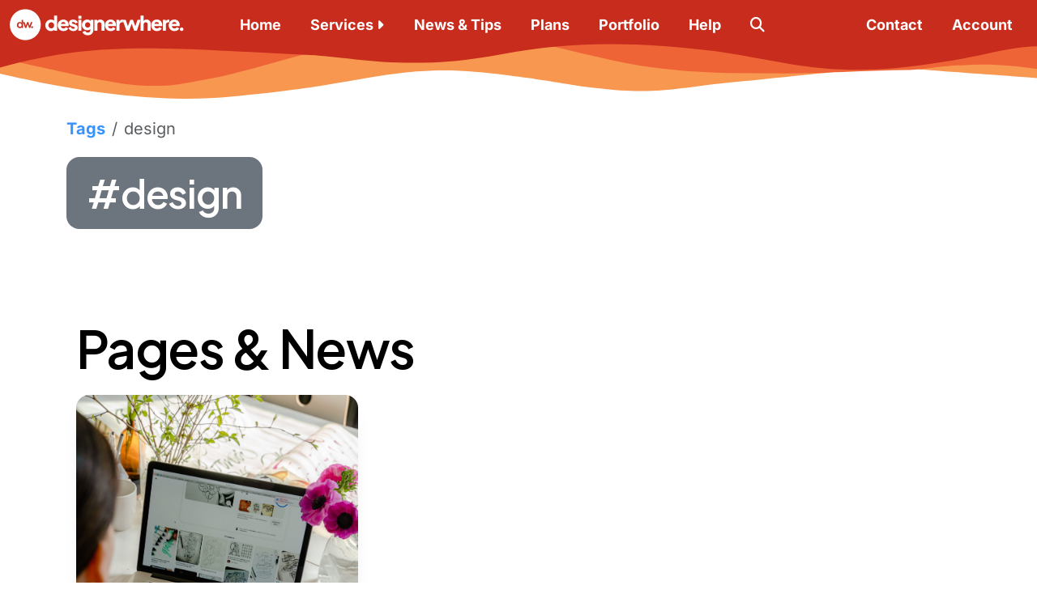

--- FILE ---
content_type: text/html; charset=UTF-8
request_url: https://designerwhere.com/tags/design.html
body_size: 6982
content:
<!doctype html>
<html lang="en" data-bs-theme="light">
<head>
	<meta charset="UTF-8">
	
    <title>What has been tagged with DESIGN &middot; DesignerWhere</title>

    <meta http-equiv="X-UA-Compatible" content="IE=edge">
	
    <meta http-equiv="Content-Type" content="text/html; charset=UTF-8">
    <meta name="robots" content="all,index,follow">
    <meta name="viewport" content="width=device-width, initial-scale=1.0, maximum-scale=5.0, shrink-to-fit=no">

	<link rel="preconnect" href="https://content.designerwhere.com">
    <link rel="preconnect" href="https://cdnjs.cloudflare.com">

    <link rel="canonical" href="https://designerwhere.com/tags/design.html">
    <meta name="description" content="Find the posts that have been tagged with DESIGN">

	<meta name="color-scheme" content="light dark">
	<meta name="supported-color-schemes" content="light dark">
	
	<meta property="og:title" content="What has been tagged with DESIGN">
	<meta property="og:description" content="Find the posts that have been tagged with DESIGN">
    <meta property="og:image" content="https://">
    <meta name="twitter:image" content="https://">
    <meta property="og:url" content="https://designerwhere.com/tags/design.html">
    <meta property="og:site_name" content="DesignerWhere.com">
    <meta property="og:type" content="website">
    <meta property="og:image:width" content="1200">
    <meta property="og:image:height" content="650">
    <meta property="fb:app_id" content="234983767615300">
    <meta name="twitter:domain" content="DesignerWhere.com">
    <meta name="twitter:site" content="@DesignerWhere">
    <meta name="twitter:card" content="summary_large_image">
    <meta name="twitter:creator" content="@DesignerWhere">

	<!-- favicons -->
	<link rel="icon" type="image/png" href="/favicon-96x96.png" sizes="96x96" />
	<link rel="icon" type="image/svg+xml" href="/favicon.svg" />
	<link rel="shortcut icon" href="/favicon.ico" />
	<link rel="apple-touch-icon" sizes="180x180" href="/apple-touch-icon.png" />
	<meta name="apple-mobile-web-app-title" content="DesignerWhere" />
	<link rel="manifest" href="/site.webmanifest" />
	
	<!-- maintain old icon for compatibility -->
	<link rel="shortcut-icon" type="image/png" href="/favicon.png">
	<meta name="application-name" content="DesignerWhere">
	<meta name="msapplication-TileColor" content="#ea3300">
	<meta name="msapplication-TileImage" content="/web-app-manifest-512x512.png">
	<meta name="theme-color" content="#ea3300"> 
	

    <script src="https://cdnjs.cloudflare.com/ajax/libs/jquery/3.7.1/jquery.min.js"></script>

	<link rel="stylesheet" href="https://cdnjs.cloudflare.com/ajax/libs/normalize/8.0.1/normalize.min.css" crossorigin="anonymous" referrerpolicy="no-referrer" >

	
	<link href="https://cdn.jsdelivr.net/npm/bootstrap@5.3.6/dist/css/bootstrap.min.css" rel="stylesheet" crossorigin="anonymous">
	<script src="https://cdn.jsdelivr.net/npm/bootstrap@5.3.6/dist/js/bootstrap.bundle.min.js" crossorigin="anonymous"></script>
	

    <link href="/assets/fonts/fa6/css/all.min.css" rel="stylesheet" type="text/css">
	
	<link href="https://fonts.googleapis.com/css?family=Plus+Jakarta+Sans:600,700,800,900&display=swap" rel="stylesheet">
	<style type="text/css">@font-face {font-family:Inter;font-style:normal;font-weight:400;src:url(/cf-fonts/s/inter/5.0.16/greek/400/normal.woff2);unicode-range:U+0370-03FF;font-display:swap;}@font-face {font-family:Inter;font-style:normal;font-weight:400;src:url(/cf-fonts/s/inter/5.0.16/latin/400/normal.woff2);unicode-range:U+0000-00FF,U+0131,U+0152-0153,U+02BB-02BC,U+02C6,U+02DA,U+02DC,U+0304,U+0308,U+0329,U+2000-206F,U+2074,U+20AC,U+2122,U+2191,U+2193,U+2212,U+2215,U+FEFF,U+FFFD;font-display:swap;}@font-face {font-family:Inter;font-style:normal;font-weight:400;src:url(/cf-fonts/s/inter/5.0.16/cyrillic-ext/400/normal.woff2);unicode-range:U+0460-052F,U+1C80-1C88,U+20B4,U+2DE0-2DFF,U+A640-A69F,U+FE2E-FE2F;font-display:swap;}@font-face {font-family:Inter;font-style:normal;font-weight:400;src:url(/cf-fonts/s/inter/5.0.16/latin-ext/400/normal.woff2);unicode-range:U+0100-02AF,U+0304,U+0308,U+0329,U+1E00-1E9F,U+1EF2-1EFF,U+2020,U+20A0-20AB,U+20AD-20CF,U+2113,U+2C60-2C7F,U+A720-A7FF;font-display:swap;}@font-face {font-family:Inter;font-style:normal;font-weight:400;src:url(/cf-fonts/s/inter/5.0.16/vietnamese/400/normal.woff2);unicode-range:U+0102-0103,U+0110-0111,U+0128-0129,U+0168-0169,U+01A0-01A1,U+01AF-01B0,U+0300-0301,U+0303-0304,U+0308-0309,U+0323,U+0329,U+1EA0-1EF9,U+20AB;font-display:swap;}@font-face {font-family:Inter;font-style:normal;font-weight:400;src:url(/cf-fonts/s/inter/5.0.16/cyrillic/400/normal.woff2);unicode-range:U+0301,U+0400-045F,U+0490-0491,U+04B0-04B1,U+2116;font-display:swap;}@font-face {font-family:Inter;font-style:normal;font-weight:400;src:url(/cf-fonts/s/inter/5.0.16/greek-ext/400/normal.woff2);unicode-range:U+1F00-1FFF;font-display:swap;}@font-face {font-family:Inter;font-style:normal;font-weight:500;src:url(/cf-fonts/s/inter/5.0.16/cyrillic-ext/500/normal.woff2);unicode-range:U+0460-052F,U+1C80-1C88,U+20B4,U+2DE0-2DFF,U+A640-A69F,U+FE2E-FE2F;font-display:swap;}@font-face {font-family:Inter;font-style:normal;font-weight:500;src:url(/cf-fonts/s/inter/5.0.16/latin-ext/500/normal.woff2);unicode-range:U+0100-02AF,U+0304,U+0308,U+0329,U+1E00-1E9F,U+1EF2-1EFF,U+2020,U+20A0-20AB,U+20AD-20CF,U+2113,U+2C60-2C7F,U+A720-A7FF;font-display:swap;}@font-face {font-family:Inter;font-style:normal;font-weight:500;src:url(/cf-fonts/s/inter/5.0.16/vietnamese/500/normal.woff2);unicode-range:U+0102-0103,U+0110-0111,U+0128-0129,U+0168-0169,U+01A0-01A1,U+01AF-01B0,U+0300-0301,U+0303-0304,U+0308-0309,U+0323,U+0329,U+1EA0-1EF9,U+20AB;font-display:swap;}@font-face {font-family:Inter;font-style:normal;font-weight:500;src:url(/cf-fonts/s/inter/5.0.16/greek/500/normal.woff2);unicode-range:U+0370-03FF;font-display:swap;}@font-face {font-family:Inter;font-style:normal;font-weight:500;src:url(/cf-fonts/s/inter/5.0.16/cyrillic/500/normal.woff2);unicode-range:U+0301,U+0400-045F,U+0490-0491,U+04B0-04B1,U+2116;font-display:swap;}@font-face {font-family:Inter;font-style:normal;font-weight:500;src:url(/cf-fonts/s/inter/5.0.16/greek-ext/500/normal.woff2);unicode-range:U+1F00-1FFF;font-display:swap;}@font-face {font-family:Inter;font-style:normal;font-weight:500;src:url(/cf-fonts/s/inter/5.0.16/latin/500/normal.woff2);unicode-range:U+0000-00FF,U+0131,U+0152-0153,U+02BB-02BC,U+02C6,U+02DA,U+02DC,U+0304,U+0308,U+0329,U+2000-206F,U+2074,U+20AC,U+2122,U+2191,U+2193,U+2212,U+2215,U+FEFF,U+FFFD;font-display:swap;}@font-face {font-family:Inter;font-style:normal;font-weight:600;src:url(/cf-fonts/s/inter/5.0.16/greek-ext/600/normal.woff2);unicode-range:U+1F00-1FFF;font-display:swap;}@font-face {font-family:Inter;font-style:normal;font-weight:600;src:url(/cf-fonts/s/inter/5.0.16/greek/600/normal.woff2);unicode-range:U+0370-03FF;font-display:swap;}@font-face {font-family:Inter;font-style:normal;font-weight:600;src:url(/cf-fonts/s/inter/5.0.16/latin/600/normal.woff2);unicode-range:U+0000-00FF,U+0131,U+0152-0153,U+02BB-02BC,U+02C6,U+02DA,U+02DC,U+0304,U+0308,U+0329,U+2000-206F,U+2074,U+20AC,U+2122,U+2191,U+2193,U+2212,U+2215,U+FEFF,U+FFFD;font-display:swap;}@font-face {font-family:Inter;font-style:normal;font-weight:600;src:url(/cf-fonts/s/inter/5.0.16/cyrillic-ext/600/normal.woff2);unicode-range:U+0460-052F,U+1C80-1C88,U+20B4,U+2DE0-2DFF,U+A640-A69F,U+FE2E-FE2F;font-display:swap;}@font-face {font-family:Inter;font-style:normal;font-weight:600;src:url(/cf-fonts/s/inter/5.0.16/latin-ext/600/normal.woff2);unicode-range:U+0100-02AF,U+0304,U+0308,U+0329,U+1E00-1E9F,U+1EF2-1EFF,U+2020,U+20A0-20AB,U+20AD-20CF,U+2113,U+2C60-2C7F,U+A720-A7FF;font-display:swap;}@font-face {font-family:Inter;font-style:normal;font-weight:600;src:url(/cf-fonts/s/inter/5.0.16/vietnamese/600/normal.woff2);unicode-range:U+0102-0103,U+0110-0111,U+0128-0129,U+0168-0169,U+01A0-01A1,U+01AF-01B0,U+0300-0301,U+0303-0304,U+0308-0309,U+0323,U+0329,U+1EA0-1EF9,U+20AB;font-display:swap;}@font-face {font-family:Inter;font-style:normal;font-weight:600;src:url(/cf-fonts/s/inter/5.0.16/cyrillic/600/normal.woff2);unicode-range:U+0301,U+0400-045F,U+0490-0491,U+04B0-04B1,U+2116;font-display:swap;}@font-face {font-family:Inter;font-style:normal;font-weight:700;src:url(/cf-fonts/s/inter/5.0.16/greek/700/normal.woff2);unicode-range:U+0370-03FF;font-display:swap;}@font-face {font-family:Inter;font-style:normal;font-weight:700;src:url(/cf-fonts/s/inter/5.0.16/vietnamese/700/normal.woff2);unicode-range:U+0102-0103,U+0110-0111,U+0128-0129,U+0168-0169,U+01A0-01A1,U+01AF-01B0,U+0300-0301,U+0303-0304,U+0308-0309,U+0323,U+0329,U+1EA0-1EF9,U+20AB;font-display:swap;}@font-face {font-family:Inter;font-style:normal;font-weight:700;src:url(/cf-fonts/s/inter/5.0.16/latin/700/normal.woff2);unicode-range:U+0000-00FF,U+0131,U+0152-0153,U+02BB-02BC,U+02C6,U+02DA,U+02DC,U+0304,U+0308,U+0329,U+2000-206F,U+2074,U+20AC,U+2122,U+2191,U+2193,U+2212,U+2215,U+FEFF,U+FFFD;font-display:swap;}@font-face {font-family:Inter;font-style:normal;font-weight:700;src:url(/cf-fonts/s/inter/5.0.16/greek-ext/700/normal.woff2);unicode-range:U+1F00-1FFF;font-display:swap;}@font-face {font-family:Inter;font-style:normal;font-weight:700;src:url(/cf-fonts/s/inter/5.0.16/cyrillic-ext/700/normal.woff2);unicode-range:U+0460-052F,U+1C80-1C88,U+20B4,U+2DE0-2DFF,U+A640-A69F,U+FE2E-FE2F;font-display:swap;}@font-face {font-family:Inter;font-style:normal;font-weight:700;src:url(/cf-fonts/s/inter/5.0.16/cyrillic/700/normal.woff2);unicode-range:U+0301,U+0400-045F,U+0490-0491,U+04B0-04B1,U+2116;font-display:swap;}@font-face {font-family:Inter;font-style:normal;font-weight:700;src:url(/cf-fonts/s/inter/5.0.16/latin-ext/700/normal.woff2);unicode-range:U+0100-02AF,U+0304,U+0308,U+0329,U+1E00-1E9F,U+1EF2-1EFF,U+2020,U+20A0-20AB,U+20AD-20CF,U+2113,U+2C60-2C7F,U+A720-A7FF;font-display:swap;}@font-face {font-family:Inter;font-style:normal;font-weight:800;src:url(/cf-fonts/s/inter/5.0.16/greek-ext/800/normal.woff2);unicode-range:U+1F00-1FFF;font-display:swap;}@font-face {font-family:Inter;font-style:normal;font-weight:800;src:url(/cf-fonts/s/inter/5.0.16/latin-ext/800/normal.woff2);unicode-range:U+0100-02AF,U+0304,U+0308,U+0329,U+1E00-1E9F,U+1EF2-1EFF,U+2020,U+20A0-20AB,U+20AD-20CF,U+2113,U+2C60-2C7F,U+A720-A7FF;font-display:swap;}@font-face {font-family:Inter;font-style:normal;font-weight:800;src:url(/cf-fonts/s/inter/5.0.16/latin/800/normal.woff2);unicode-range:U+0000-00FF,U+0131,U+0152-0153,U+02BB-02BC,U+02C6,U+02DA,U+02DC,U+0304,U+0308,U+0329,U+2000-206F,U+2074,U+20AC,U+2122,U+2191,U+2193,U+2212,U+2215,U+FEFF,U+FFFD;font-display:swap;}@font-face {font-family:Inter;font-style:normal;font-weight:800;src:url(/cf-fonts/s/inter/5.0.16/vietnamese/800/normal.woff2);unicode-range:U+0102-0103,U+0110-0111,U+0128-0129,U+0168-0169,U+01A0-01A1,U+01AF-01B0,U+0300-0301,U+0303-0304,U+0308-0309,U+0323,U+0329,U+1EA0-1EF9,U+20AB;font-display:swap;}@font-face {font-family:Inter;font-style:normal;font-weight:800;src:url(/cf-fonts/s/inter/5.0.16/cyrillic/800/normal.woff2);unicode-range:U+0301,U+0400-045F,U+0490-0491,U+04B0-04B1,U+2116;font-display:swap;}@font-face {font-family:Inter;font-style:normal;font-weight:800;src:url(/cf-fonts/s/inter/5.0.16/greek/800/normal.woff2);unicode-range:U+0370-03FF;font-display:swap;}@font-face {font-family:Inter;font-style:normal;font-weight:800;src:url(/cf-fonts/s/inter/5.0.16/cyrillic-ext/800/normal.woff2);unicode-range:U+0460-052F,U+1C80-1C88,U+20B4,U+2DE0-2DFF,U+A640-A69F,U+FE2E-FE2F;font-display:swap;}@font-face {font-family:Inter;font-style:normal;font-weight:900;src:url(/cf-fonts/s/inter/5.0.16/latin-ext/900/normal.woff2);unicode-range:U+0100-02AF,U+0304,U+0308,U+0329,U+1E00-1E9F,U+1EF2-1EFF,U+2020,U+20A0-20AB,U+20AD-20CF,U+2113,U+2C60-2C7F,U+A720-A7FF;font-display:swap;}@font-face {font-family:Inter;font-style:normal;font-weight:900;src:url(/cf-fonts/s/inter/5.0.16/cyrillic/900/normal.woff2);unicode-range:U+0301,U+0400-045F,U+0490-0491,U+04B0-04B1,U+2116;font-display:swap;}@font-face {font-family:Inter;font-style:normal;font-weight:900;src:url(/cf-fonts/s/inter/5.0.16/latin/900/normal.woff2);unicode-range:U+0000-00FF,U+0131,U+0152-0153,U+02BB-02BC,U+02C6,U+02DA,U+02DC,U+0304,U+0308,U+0329,U+2000-206F,U+2074,U+20AC,U+2122,U+2191,U+2193,U+2212,U+2215,U+FEFF,U+FFFD;font-display:swap;}@font-face {font-family:Inter;font-style:normal;font-weight:900;src:url(/cf-fonts/s/inter/5.0.16/cyrillic-ext/900/normal.woff2);unicode-range:U+0460-052F,U+1C80-1C88,U+20B4,U+2DE0-2DFF,U+A640-A69F,U+FE2E-FE2F;font-display:swap;}@font-face {font-family:Inter;font-style:normal;font-weight:900;src:url(/cf-fonts/s/inter/5.0.16/greek-ext/900/normal.woff2);unicode-range:U+1F00-1FFF;font-display:swap;}@font-face {font-family:Inter;font-style:normal;font-weight:900;src:url(/cf-fonts/s/inter/5.0.16/greek/900/normal.woff2);unicode-range:U+0370-03FF;font-display:swap;}@font-face {font-family:Inter;font-style:normal;font-weight:900;src:url(/cf-fonts/s/inter/5.0.16/vietnamese/900/normal.woff2);unicode-range:U+0102-0103,U+0110-0111,U+0128-0129,U+0168-0169,U+01A0-01A1,U+01AF-01B0,U+0300-0301,U+0303-0304,U+0308-0309,U+0323,U+0329,U+1EA0-1EF9,U+20AB;font-display:swap;}</style>
    
    <link href="/assets/css/styles.css" rel="stylesheet" type="text/css">
    <link href="/assets/css/responsive.css" rel="stylesheet" type="text/css">

	<!-- to show blocks hidden normally and js is invoked to show them-->
	<noscript>
		 <link href="/assets/css/nojs.css" rel="stylesheet" type="text/css">
	</noscript>
	
	<script async src="/assets/js/lib.js"></script>

	
    	<!-- for site search -->
	<script type="application/ld+json">
		{

			"@context": "http://schema.org",
			"@type": "WebSite",
			"url": "https://designerwhere.com/tags/design.html",
			"potentialAction": {
				"@type": "SearchAction",
				"target": "https://designerwhere.com/search/?q={search_term_string}",
				"query-input": "required name=search_term_string"
			}

		}
	</script>
</head>

    
    
<body>
	
	
		<nav class="navbar navbar-dark navbar-expand-xl sticky-top" style="background-image: url(/assets/images/gradients/designerwhere-waves-header.svg)">
		  	<div class="container-fluid position-relative" style="align-self: flex-start;">
				<a class="navbar-brand" href="/" title="web design in port moody coquitlam and vancouver"></a>
			
				<button class="navbar-toggler collapsed" type="button" data-bs-toggle="collapse" data-bs-target="#navbar-top-header" aria-controls="navbar-top-header" aria-expanded="false" aria-label="Toggle navigation">
					<span class="navbar-toggler-icon"></span>
					<span class="navbar-toggler-icon"></span>
					<span class="navbar-toggler-icon"></span>
				</button>
			   
				<div class="collapse navbar-collapse" id="navbar-top-header">
					<ul class="navbar-nav">
						<li class="nav-item"><a class="nav-link" href="/" title="DesignerWhere">Home</a></li>
						<li class="nav-item dropdown">
							<a class="nav-link dropdown-toggle" href="/services/" role="button" data-bs-toggle="dropdown" aria-expanded="false" title="DesignerWhere services in Vancouver, Port Moody and Coquitlam">Services</a>
							<ul class="dropdown-menu">
								<li><a href="/services/shopify-websites.html" class="dropdown-item"><span class="fa-brands fa-shopify me-2"></span>Shopify Websites</a></li>
								<li><a href="/services/micro-websites.html" class="dropdown-item"><span class="fa-regular fa-window-restore me-2"></span>Micro Websites</a></li>
								<li><a href="/services/flex-websites.html" class="dropdown-item"><span class="fa-regular fa-window-flip me-2"></span>Flex Websites</a></li>
								<li><a href="/services/wordpress.html" class="dropdown-item"><span class="fa-brands fa-wordpress me-2"></span>Wordpress</a></li>
								<li><a href="/services/custom-websites.html" class="dropdown-item"><span class="fa-regular fa-browser me-2"></span>Custom Websites</a></li>
								<li><a href="/services/hosting.html" class="dropdown-item"><span class="fa-regular fa-server me-2"></span>Hosting</a></li>
								<li><a href="/services/search-engine-optimization.html" class="dropdown-item"><span class="fa-regular fa-radar me-2"></span>Search Engine Optimization</a></li>
								<li><a href="/services/content-management-systems.html" class="dropdown-item"><span class="fa-regular fa-folder-grid me-2"></span>Content Management Systems</a></li>
								<li><a href="/services/social-media-content.html" class="dropdown-item"><span class="fa-regular fa-share-nodes me-2"></span>Social Media Content</a></li>
								<li><a href="/services/graphic-design.html" class="dropdown-item"><span class="fa-regular fa-pen-ruler me-2"></span>Graphic Design</a></li>
								<li><a href="/services/branding.html" class="dropdown-item" title="Help with Branding in Vancouver, Coquitlam, and Port Moody"><span class="fa-regular fa-swatchbook  me-2"></span>Branding</a></li>
								<li><a href="/services/photography.html" class="dropdown-item" title="Photography services in Coquitlam, Port Moody, and Vancouver"><span class="fa-regular fa-camera me-2"></span>Photography</a></li>
								<li><a href="/services/domain-names.html" class="dropdown-item" title="DesignerWhere domain name registration"><span class="fa-regular fa-earth-americas me-2"></span>Domain Names</a></li>
							</ul>
						</li>
						<li class="nav-item"><a class="nav-link" href="/news/" title="DesignerWhere News">News &amp; Tips</a></li>
						<li class="nav-item"><a class="nav-link" href="/plans/" title="DesignerWhere Plans">Plans</a></li>
						<li class="nav-item"><a class="nav-link" href="/portfolio/" title="DesignerWhere Portfolio">Portfolio</a></li>
						<li class="nav-item"><a class="nav-link" href="/help/" title="Help &amp; FAQ">Help</a></li>
						<li class="nav-item"><a class="nav-link" href="/search/" title="Search"><span class="fa-solid fa-search"></span></a></li>
						
					</ul>
					<ul class="navbar-nav ms-auto">
						<li class="nav-item"><a class="nav-link" href="/contact/" title="DesignerWhere Contact">Contact</a></li>
						<li class="nav-item"><a href="/account/" class="nav-link" title="DesignerWhere Account">Account</a></li>
					</ul>
				</div>
				<!--navbar-collapse-->
		  	</div><!--container-fluid-->
		</nav>
		
		<a id="top" class=""></a>
	
				
    	<main id="page" class="min-vh-100 ">
    		
<section class="container m-auto">

    <nav aria-label="breadcrumb">
      <ol class="breadcrumb">
        <li class="breadcrumb-item"><a href="/tags/">Tags</a></li>
        <li class="breadcrumb-item active" aria-current="page">design</li>
      </ol>
    </nav>
    
	<span class="badge text-bg-secondary mb-5 position-relative rounded-1">
		<h1 class="display-3 text-white m-3">#design</h1>
	</span>
		
	
	<section id="latest_news_posts" class="container">
    
    <div class="row grid" style="position: relative" data-masonry='{"percentPosition": true }'>
		<div class="col-12 grid-item"><h2>Pages &amp; News</h2></div>

	</div>
    <div class="row grid" style="position: relative" data-masonry='{"percentPosition": true }'>

          <div class="col-12 col-sm-6 col-md-4 mb-2 grid-item">
									<div class="card card-hover">

										<a href="/news//services/graphic-design.html"><img src="https://designerwhere.com/content/uploads/sites/10/2023/03/graphic-design-scaled-1.jpg" class="card-img-top" loading="lazy" alt="Graphic Design" title="Graphic Design"></a>

										<div class="card-body">

											<div class="breadcrumb text-sm p-0">


											</div>

											<a href="/services/graphic-design.html" class="text-reset">
												<h5 class="fs-5 text-reset text-link">Graphic Design</h5>

												<div>&hellip;</div>
												<span class="btn btn-sm btn-white mt-4 opacity-75 opacity-100-hover w-100">Read more...</span>
											</a>
										</div>

									</div>
								</div>
								    
    </div>
    
    
</section>
	
		
	<section id="latest_help_posts" class="container">
    
    <div class="row grid" style="position: relative" data-masonry='{"percentPosition": true }'>
   		<div class="col-12 grid-item"><h2>Help Pages</h2></div>
	</div>
    <div class="row grid" style="position: relative" data-masonry='{"percentPosition": true }'>
	
          <div class="col-12 col-sm-6 col-md-4 mb-2 grid-item">
									<div class="card card-hover">

										<div class="card-body">
										
											<a href="/help/what-is-the-design-process.html" class="text-reset">
												<h5 class="fs-5 text-normal text-link">What is the design process?</h5>
												<div>When utilizing DesignerWhere for graphic design services, our process is designed to bring your vision to life while maintaining stringent quality standards and cost-effectiveness. Here&#8217;s an overview of how we achieve this:



1. Design brief &ndash; setting out the goals &hellip;</div>
												<span class="btn btn-sm btn-white mt-4 opacity-75 opacity-100-hover w-100">Read more...</span>
											</a>
										</div>

									</div>
								</div>
								    
    </div>
    
    
</section>
	
</section>		</main>



    <footer id="footer">
		
		<img src="/assets/images/gradients/designerwhere-waves-footer.svg" id="footer-waves" alt="footer waves design portmoody water">
		
        <div class="container-fluid p-0" id="footer-container">
			
            <div class="container pt-5">
                <div class="row">
                    
                  <div class="col-12 col-md-6 col-lg-3 mb-3">
                    <a class="d-inline-flex align-items-center mb-2 text-body-secondary text-decoration-none" href="/" title="Click to go to Home">
                        <img src="/favicon.png" style="height: 3em; width: 3em" class="me-2 rounded-4" alt="Vancouver web design Vancouver graphic design designerwhere" title="Vancouver web design Vancouver graphic design designerwhere">
                        <span class="display-5 fw-extrabold text-white fs-bigger">DesignerWhere<br>Industries Inc.</span>
                    </a>
                    <ul class="list-unstyled">
                        <li class="mb-2 text-sm">© 2026 All rights reserved.<br><br>Designed and built with <a href="https://www.theparksidebrewery.com" class="text-white">Parkside</a> Beer, <a href="https://caffedivano.ca" class="text-white">Caffe Divano</a> coffee, and much love in Vancouver, BC</li>
                        <li class="mb-2 text-sm">All our services are hosted in Canada, and are built and designed by Canadians.</li>
                        
                        <li class="mb-2 text-sm">Since 1998.</li>
                          
                        <li class="d-flex align-items-end justify-content-between mt-2">
                            
                            <a href="https://instagram.com/DesignerWhere" class="text-white" title="designerwhere on Instagram"><i class="mb-1 me-1 lead fa-brands fa-instagram"></i></a>
                            <a href="https://facebook.com/DesignerWhere" class="text-white" title="designerwhere on Facebook"><i class="mb-1 me-1 lead fa-brands fa-facebook"></i></a>
                            <a href="https://twitter.com/DesignerWhere" class="text-white" title="designerwhere on Twitter"><i class="mb-1 me-1 lead fa-brands fa-twitter"></i></a>
                            <a href="https://linkedin.com/DesignerWhere" class="text-white" title="designerwhere on LinkedIn"><i class="mb-1 me-1 lead fa-brands fa-linkedin"></i></a>
                            <a href="https://pinterest.com/DesignerWhere" class="text-white" title="designerwhere on Pinterest"><i class="mb-1 me-1 lead fa-brands fa-pinterest"></i></a>
                        
                        </li>
                        
                    </ul>
					  
					  <strong>Proud Supporter</strong><br>
					  <a href="https://www.canucksautism.ca" class="d-block w-50" title="Canucks Autism Network">
					  <svg class="site-branding__logo" version="1.1" id="Layer_1" xmlns="http://www.w3.org/2000/svg" xmlns:xlink="http://www.w3.org/1999/xlink" x="0px" y="0px" viewBox="0 0 247.6 115.7" style="enable-background:new 0 0 247.6 115.7;" xml:space="preserve">
							<style type="text/css">
								.st0{fill:rgba(255,255,255,0.75);}
								.st1{fill:rgba(255,255,255,0.5);}
								.st2{fill:rgba(255,255,255,0.75);}
							</style>
							<g>
								<rect class="st0" width="78.9" height="90.3"></rect>
								<rect x="84.4" class="st1" width="78.9" height="90.3"></rect>
								<rect x="168.7" class="st0" width="78.9" height="90.3"></rect>
								<g>
									<path class="st2" d="M54.4,70.9c0,3.9-2,5.9-5.9,5.9h-20c-3.8,0-5.7-2-5.7-5.9V18.6c0-3.9,1.9-5.9,5.7-5.9h20c3.9,0,5.9,2,5.9,5.9
										v15h-9.5V20.9H32.5v47.6h12.4V55h9.5V70.9z"></path>
								</g>
								<g>
									<path class="st2" d="M141.2,76.8h-9.5l-1.9-12.2h-12l-1.9,12.2h-9.5v-0.2l12.4-64h10.1L141.2,76.8z M128.5,56.4l-4.7-28.9
										l-4.7,28.9H128.5z"></path>
								</g>
								<g>
									<path class="st0" d="M9.5,114.1c0,1.1-0.5,1.6-1.6,1.6H2.4c-1,0-1.6-0.5-1.6-1.6V99.8c0-1.1,0.5-1.6,1.6-1.6h5.5
										c1.1,0,1.6,0.5,1.6,1.6v4.1H6.9v-3.5H3.5v13h3.4v-3.7h2.6V114.1z"></path>
									<path class="st0" d="M21.8,115.7h-2.6l-0.5-3.3h-3.3l-0.5,3.3h-2.6l0,0l3.4-17.5h2.8L21.8,115.7z M18.3,110.1l-1.3-7.9l-1.3,7.9
										H18.3z"></path>
									<path class="st0" d="M33.6,115.7h-2.3l-4.2-11.1c0.1,0.5,0.2,1,0.2,1.3v9.8h-2.6V98.1H27l4.2,10.8c-0.1-0.5-0.2-1-0.2-1.3V98h2.6
										V115.7z"></path>
									<path class="st0" d="M45.8,114.1c0,1.1-0.5,1.6-1.6,1.6h-5.6c-1.1,0-1.6-0.5-1.6-1.6v-16h2.6v15.3h3.6V98.1h2.6V114.1z"></path>
									<path class="st0" d="M57.9,114.1c0,1.1-0.5,1.6-1.6,1.6h-5.5c-1,0-1.6-0.5-1.6-1.6V99.8c0-1.1,0.5-1.6,1.6-1.6h5.5
										c1.1,0,1.6,0.5,1.6,1.6v4.1h-2.6v-3.5h-3.4v13h3.4v-3.7h2.6V114.1z"></path>
									<path class="st0" d="M70.2,115.7h-2.9l-3.3-7.8v7.8h-2.6V98.1H64v7.4l2.9-7.4h2.9v0.1l-3.6,8.3L70.2,115.7z"></path>
									<path class="st0" d="M81.1,114.1c0,1.1-0.5,1.6-1.6,1.6h-5.3c-1.1,0-1.6-0.5-1.6-1.6v-4.2h2.6v3.6h3.2v-3.4l-5.3-5
										c-0.4-0.4-0.6-0.8-0.6-1.4v-3.9c0-1.1,0.5-1.6,1.6-1.6h5.3c1.1,0,1.6,0.5,1.6,1.6v3.9h-2.6v-3.4h-3.2v3.2l5.3,5
										c0.4,0.4,0.6,0.8,0.6,1.4V114.1z"></path>
								</g>
								<g>
									<path class="st1" d="M100.7,115.7h-2.6l-0.5-3.3h-3.3l-0.5,3.3h-2.6l0,0l3.4-17.5h2.8L100.7,115.7z M97.2,110.1l-1.3-7.9l-1.3,7.9
										H97.2z"></path>
									<path class="st1" d="M112.3,114.1c0,1.1-0.5,1.6-1.6,1.6h-5.6c-1.1,0-1.6-0.5-1.6-1.6v-16h2.6v15.3h3.5V98.1h2.6L112.3,114.1
										L112.3,114.1z"></path>
									<path class="st1" d="M123.4,100.4h-2.9v15.2h-2.6v-15.2H115v-2.3h8.4V100.4z"></path>
									<path class="st1" d="M128.8,115.7h-2.6V98.1h2.6V115.7z"></path>
									<path class="st1" d="M140.7,114.1c0,1.1-0.5,1.6-1.6,1.6h-5.3c-1.1,0-1.6-0.5-1.6-1.6v-4.2h2.6v3.6h3.2v-3.4l-5.3-5
										c-0.4-0.4-0.6-0.8-0.6-1.4v-3.9c0-1.1,0.5-1.6,1.6-1.6h5.3c1.1,0,1.6,0.5,1.6,1.6v3.9H138v-3.4h-3.2v3.2l5.3,5
										c0.4,0.4,0.6,0.8,0.6,1.4L140.7,114.1L140.7,114.1z"></path>
									<path class="st1" d="M154.8,115.7h-2.5V107c0-0.5,0.1-1.1,0.2-1.9l-2.3,9h-1.3l-2.3-9c0.1,0.8,0.2,1.5,0.2,1.9v8.7h-2.6V98.1h2.5
										l2.8,9.7c0,0.1,0.1,0.4,0.1,0.8c0-0.2,0-0.5,0.1-0.8l2.8-9.7h2.5v17.6H154.8z"></path>
								</g>
								<g>
									<path class="st0" d="M174.4,115.7h-2.3l-4.2-11.1c0.1,0.5,0.2,1,0.2,1.3v9.8h-2.6V98.1h2.3l4.2,10.8c-0.1-0.5-0.2-1-0.2-1.3V98
										h2.6V115.7z"></path>
									<path class="st0" d="M185.2,115.7h-7.3V98.1h7.2v2.3h-4.6v5.1h4v2.3h-4v5.5h4.7L185.2,115.7L185.2,115.7z"></path>
									<path class="st0" d="M196,100.4h-2.9v15.2h-2.6v-15.2h-2.9v-2.3h8.4V100.4z"></path>
									<path class="st0" d="M211.6,98.1l-2.6,17.6h-2.6l-1.6-10c0-0.4,0-0.9-0.1-1.6c0,0.4,0,0.9-0.1,1.6l-1.6,10h-2.6l-2.6-17.6h2.7
										l1.4,10.4c0,0.4,0.1,0.9,0.1,1.6c0-0.4,0-0.9,0.1-1.6l1.5-10.4h2.2l1.5,10.4c0,0.4,0.1,0.9,0.1,1.6c0-0.4,0-0.9,0.1-1.6l1.4-10.4
										H211.6z"></path>
									<path class="st0" d="M223.3,114.1c0,1.1-0.5,1.6-1.6,1.6H216c-1,0-1.6-0.5-1.6-1.6V99.8c0-1.1,0.5-1.6,1.6-1.6h5.7
										c1.1,0,1.6,0.5,1.6,1.6V114.1z M220.7,113.4v-13h-3.6v13H220.7z"></path>
									<path class="st0" d="M235.8,115.7h-2.7l-2.9-8.2v-1.6h2.6v-5.6h-3.3v15.3h-2.6V98h7c1.1,0,1.6,0.5,1.6,1.6v6.4
										c0,0.7-0.3,1.2-0.8,1.4c-0.3,0.1-0.8,0.2-1.7,0.2L235.8,115.7z"></path>
									<path class="st0" d="M247.6,115.7h-2.9l-3.3-7.8v7.8h-2.6V98.1h2.6v7.4l2.9-7.4h2.9v0.1l-3.6,8.3L247.6,115.7z"></path>
								</g>
								<g>
									<path class="st2" d="M224.3,76.8h-8.4l-15.4-40.3c0.4,2,0.6,3.5,0.6,4.6v35.7h-9.3V12.7h8.4l15.4,39.5c-0.4-2-0.6-3.5-0.6-4.6
										V12.7h9.3V76.8z"></path>
								</g>
							</g>
						</svg>
					  </a>
                  </div>
                  <div class="col-6 col-lg-2 offset-lg-1 mb-3">
                    <div class="footer-title">Us</div>
                    <ul class="list-unstyled">
                        
                        <li class="mb-2"><a href="/help/">Help &amp; FAQ</a></li>
						
                        <li class="mb-2"><a href="/services/">Services</a></li>
                        <li class="mb-2"><a href="/plans/">Plans</a></li>
                        
                        <li class="mb-2"><a href="/about/">About Us</a></li>
                        <li class="mb-2"><a href="/portfolio/">Our Work</a></li>
                        
                        <li class="mb-2"><a href="/contact/">Contact Us</a></li>
                        
                        <li class="mb-2"><a href="/terms/">Terms</a></li>
                        <li class="mb-2"><a href="/privacy/">Privacy Policy</a></li>
                    </ul>
                  </div>
                    
                  <div class="col-12 col-lg-5 offset-lg-1 mb-3">
                    <a href="/news/" class="footer-title">Latest News</a>
                    <ul class="list-unstyled mt-2">
                        
                           <li class="mb-3">
                                            <a class="d-flex" href="/news/the-ultimate-in-advertising-media.html">
                                                <div class="flex-shrink-0">
                                                    <img src="https://designerwhere.com/content/uploads/sites/10/2023/07/17961183_web1_MSG-SHOW-JUL4-23-021.jpg.webp" style="width:5em;" class="h-auto rounded-1 me-2 lazy mt-2" loading="lazy" alt="Image about Is this the ultimate in advertising media?" title="Image about Is this the ultimate in advertising media?">
                                                </div>
                                                <div class="flex-grow-1">Is this the ultimate in advertising media?</div>
                                            </a>
                                        </li>
                                           <li class="mb-3">
                                            <a class="d-flex" href="/news/what-is-page-speed-how-to-improve-it.html">
                                                <div class="flex-shrink-0">
                                                    <img src="https://designerwhere.com/content/uploads/sites/10/2023/07/insights.png" style="width:5em;" class="h-auto rounded-1 me-2 lazy mt-2" loading="lazy" alt="Image about What Is Page Speed &amp;amp; How to Improve It" title="Image about What Is Page Speed &amp;amp; How to Improve It">
                                                </div>
                                                <div class="flex-grow-1">What Is Page Speed &amp; How to Improve It</div>
                                            </a>
                                        </li>
                                           <li class="mb-3">
                                            <a class="d-flex" href="/news/google-drops-mobile-friendly-page-speed-secure-sites-page-experience-as-retired-ranking-systems.html">
                                                <div class="flex-shrink-0">
                                                    <img src="https://designerwhere.com/content/uploads/sites/10/2023/07/google-page-ranking-signals.jpg" style="width:5em;" class="h-auto rounded-1 me-2 lazy mt-2" loading="lazy" alt="Image about Google Drops Mobile-Friendly, Page Speed, Secure Sites &amp;amp; Page Experience" title="Image about Google Drops Mobile-Friendly, Page Speed, Secure Sites &amp;amp; Page Experience">
                                                </div>
                                                <div class="flex-grow-1">Google Drops Mobile-Friendly, Page Speed, Secure Sites &amp; Page Experience</div>
                                            </a>
                                        </li>
                                           <li class="mb-3">
                                            <a class="d-flex" href="/news/wordpress-themes-vs-page-builders-vs-custom-websites.html">
                                                <div class="flex-shrink-0">
                                                    <img src="https://designerwhere.com/content/uploads/sites/10/2023/06/wordpress-coquitlam-port-moody.jpg" style="width:5em;" class="h-auto rounded-1 me-2 lazy mt-2" loading="lazy" alt="Image about Wordpress Themes vs. Page Builders vs. Custom Websites" title="Image about Wordpress Themes vs. Page Builders vs. Custom Websites">
                                                </div>
                                                <div class="flex-grow-1">Wordpress Themes vs. Page Builders vs. Custom Websites</div>
                                            </a>
                                        </li>
                                           <li class="mb-3">
                                            <a class="d-flex" href="/news/are-simple-websites-better.html">
                                                <div class="flex-shrink-0">
                                                    <img src="https://designerwhere.com/content/uploads/sites/10/2023/06/design-simple-business-websites-hyer-vancouver-scaled-1.jpg" style="width:5em;" class="h-auto rounded-1 me-2 lazy mt-2" loading="lazy" alt="Image about Are simple websites better?" title="Image about Are simple websites better?">
                                                </div>
                                                <div class="flex-grow-1">Are simple websites better?</div>
                                            </a>
                                        </li>
                                                                
                        
                      
                    </ul>
                  </div>

                </div>
              </div>
            </div>
        </footer>

		<script src="https://cdnjs.cloudflare.com/ajax/libs/masonry/4.2.2/masonry.pkgd.min.js"></script>
		<script src="https://cdnjs.cloudflare.com/ajax/libs/jquery.imagesloaded/5.0.0/imagesloaded.pkgd.min.js"></script>
		
		<!-- Google tag (gtag.js) -->
		<script async src="https://www.googletagmanager.com/gtag/js?id=G-7FKVMYYCBW"></script>
		<script>
		  window.dataLayer = window.dataLayer || [];
		  function gtag(){dataLayer.push(arguments);}
		  gtag('js', new Date());

		  gtag('config', 'G-7FKVMYYCBW');
		</script>

		<script>

			$(document).ready(function() {
				// reload Masonry after lazy images loading
				if ($(".wp-block-gallery")[0]){

					console.log('designerwhere.com .wp-block-gallery: found grid for masonry resize');

					$('.wp-block-gallery').each(function(){
					  var $module = $(this);
					  var update = function(){
						$module.masonry('layout');
					  };

					  this.addEventListener('load', update, true);

					  $module.masonry({
						itemSelector: 'div',
						isAnimated: true,
						percentPosition: true
						});
					});

				}

				if ($(".grid")[0]){

					console.log('designerwhere.com .grid: found grid for masonry resize');

					$('.grid').each(function(){
					  var $module = $(this);
					  var update = function(){
						$module.masonry('layout');
					  };

					  this.addEventListener('load', update, true);

					  $module.masonry({
						itemSelector: '.grid-item',
						isAnimated: true,
						percentPosition: true
						});
					});

				}
			});

		</script>

		<script defer src="https://static.cloudflareinsights.com/beacon.min.js/vcd15cbe7772f49c399c6a5babf22c1241717689176015" integrity="sha512-ZpsOmlRQV6y907TI0dKBHq9Md29nnaEIPlkf84rnaERnq6zvWvPUqr2ft8M1aS28oN72PdrCzSjY4U6VaAw1EQ==" data-cf-beacon='{"version":"2024.11.0","token":"ddd64a9e5a6e4ab98784a2973cdff417","r":1,"server_timing":{"name":{"cfCacheStatus":true,"cfEdge":true,"cfExtPri":true,"cfL4":true,"cfOrigin":true,"cfSpeedBrain":true},"location_startswith":null}}' crossorigin="anonymous"></script>
</body>
</html>


--- FILE ---
content_type: text/css
request_url: https://designerwhere.com/assets/css/styles.css
body_size: 5041
content:
/* version 2026.jan.01 */
:root {
	--white: #FFF;
	--dark: #000;
	--danger: red;
	--offwhite: #9EA7A9;
	--gradient-1: linear-gradient(90deg, #079de0, #3aecba);
	--background: #fff;
	--lighten: rgba(255, 255, 255, 0.05);
	--darken: rgba(0, 0, 0, 0.2);
	--indigo-dark: #480caa;
	--indigo-rgb: 72, 12, 170;
	--font-awesome: "Font Awesome 6 Pro";
	--bs-border-color: transparent;
	--bs-list-group-color: #FFF !important;
	--bs-btn-color: white;
	--bs-card-cap-padding-y: 2rem !important;
	--bs-card-cap-padding-x: 1rem !important;
	--bs-breadcrumb-item-active-color: #9EA7A9;
	--bs-list-group-color: #000;
	--bs-badge-font-weight: 600 !important;
	--primary: #0d6efd;
	--info: #7fbff4;
	--success: #049f30;
	--bs-success-rgb: 71,157,64;
	--bs-info-rgb: 82,132,204;
	--font-headline: "Plus Jakarta Sans", -apple-system, system-ui, "Segoe UI", Roboto, "Helvetica Neue", "Noto Sans", "Liberation Sans", Arial, sans-serif !important;
	--font-standard: "Inter", -apple-system, system-ui, "Segoe UI", Roboto, "Helvetica Neue", "Noto Sans", "Liberation Sans", Arial, sans-serif;
	--card-border-radius: 1rem;
	--bg-footer: #0d2148;
	--dw-orange: #fe5f50;
}	

* {
	-webkit-font-smoothing: antialiased;
	scroll-behavior: smooth;
}

/* Page */
body {
	font-family: var(--font-standard);
	background-color: var(--background) !important; 
	color: var(--dark);
	line-height: 1.5;
	font-size: 18px;
	font-weight: 400;
	scroll-behavior: smooth;
}
#page {
	overflow: hidden;
	height: auto;
	position: relative;
	display: block;
	padding: 0.5rem 2rem 5rem 2rem;
}
.text-reset,
a > .card-body {
	color: var(--dark) !important;
	font-weight: 400;
}
a:hover > .text_reset,
.text_reset:hover {
	text-decoration: none !important;
}

.anchor {
	/* used to account for the navbar height and jumping to #anchors */
	display: block;
	height: 120px;
	margin-top: -120px;
}

.navbar {
	background-size: cover;
	background-position: center bottom;
	min-height: 120px;
	align-content: flex-start!important;
	box-sizing: content-box;
	background-repeat: no-repeat
}

.navbar-brand {
	width: 250px;
	height: 45px;
	background-repeat: no-repeat;
	background-image: url(/assets/images/logos/logo_full.svg);
	background-size: contain;
	content: none;
	display: inline-block;
}

.navbar-collapse.show {
	/* to make sure we show all the menu items when on mobile, increase if we add menu items */
	min-height: 40em;
}

.nav-pills .nav-link.active, .nav-pills .show > .nav-link {

}
.nav-pills .nav-link:hover {
	background: var(--primary);
	background-color: var(--primary);
	color: white !important;
}
.navbar-dark .navbar-nav .nav-link {
	color: white;
	padding-left: 1em;
	padding-right: 1em;
	margin: 0;
}
.navbar-dark .navbar-nav .nav-link:hover {
	background-color: var(--darken);
	color: white !important;
	text-decoration: none !important
}
.nav-link {
	font-weight: bolder;
}
.navbar .dropdown-menu-lg {
	width: 50vw;
	min-width: 500px;
}
.navbar .navbar-toggler {
	border: 0
}
.navbar-toggler:focus {
	box-shadow: none !important /* removes box around icon */
}
#footer {
	width: 100%;
}
#footer-waves {
	box-sizing: content-box !important;
	padding: 0 !important;
	margin: 0 !important;
	border: none !important;
	position: relative;
	bottom: -1px; /* for some reason there's a gap, get rid of it */
}
#footer-container {
	background-color: var(--bg-footer);
	color: white
}
.container {
	margin: auto
}

.list-group-item-action:focus, .list-group-item-action:hover {
	background-color: var(--lighten);
}

.dropdown-menu a {
	color: var(--white) !important
}
.dropdown-menu {
	border-radius: 1em;
	padding: 1rem 0;
	background-color: rgba(0, 0, 0, .65);
	-webkit-backdrop-filter: blur(10px);
	backdrop-filter: blur(10px);
	color: black;
	border: 0;
	min-width: 300px;
}
.dropdown-menu-wide {
	min-width: 500px;
}
.dropdown-menu-right {
	right: 0;
	left: auto !important;
}
.dropdown-item:focus, .dropdown-item:hover {
	background-color: rgba(255, 255, 255, 0.3);
	color: white !important
}
.dropdown-divider {
	border-top: 1px solid rgba(255, 255, 255, 0.23);
}
.dropdown-menu .card {
	flex-direction: row;
	background-color: transparent;
	margin-bottom: 0;
}
.dropdown-menu .card.card-body {
	padding: 0.5em
}
.dropdown-menu .card .card-title {
	font-size: 1.3rem;
	font-weight: bold;
	margin-bottom: 0;
	line-height: 1.1
}
.dropdown-menu .card:hover {
	background-color: var(--lighten);
}
.dropdown-toggle,
.dropdown-toggle:hover,
.dropdown-toggle:active{
	outline: none !important
}
.dropdown-toggle::after {
	font-family: var(--font-awesome);
	content: '\f0da';
	font-size: 17px;
	border: 0;
	position: absolute;
	bottom: 9px;
	font-weight: 900;
}
.dropdown-toggle.show::after {
	transform: rotate(90deg);
    transition: all .25s ease-out;
}
.nav-link.dropdown-toggle,
.dropdown-toggle {
	padding-right: 2rem !important
}

.display-1 {
	font-size: 6rem;
}
.display-2 {
	font-size: 4rem;
}
.display-3 {
	font-size: 3rem;
}
.display-4 {
	font-size: 2rem;
}
.display-5 {
	font-size: 1.5rem;
}
.breadcrumb {
	margin-bottom: 1em;
	font-size: 1.25rem
}
.text-white .breadcrumb-item+.breadcrumb-item::before {
	color: white
}
.jumbotron {
	padding: 2rem;
	margin-bottom: 3rem;
	height: 75vh;
	min-height: 500px;
	background-size: cover;
	background-color: transparent
}
.dark-overlay {
	background-color: rgba(0, 0, 0, 0.75);
	-webkit-backdrop-filter: blur(7px) saturate(1.5);
	backdrop-filter: blur(7px) saturate(150%)!important;
}


/* text */
h1, h2, h3, h4, h5,
.display-1, .display-2, .display-3, .display-4, .display-5,
.card-title {
	font-family:  var(--font-headline);
	color: black;
	font-weight: 500;
	letter-spacing: -.0235em;
	line-height: 1.1;
}
h5, .footer-title {
	font-size: 1.4rem;
}
h1, .heading {
	margin-bottom: 0.35em
}
h2, h3, h4, h5 {
	margin-top: 1em;
	margin-bottom: 0.35em
}
h1, .display-1 {
	margin-top: 0em;
	line-height: 1 !important;
	font-size: 5rem;
}
h2, .display-2 {
	font-size: 4rem;
}
h3 {
	font-size: 3rem;
}
h4 {
	font-size: 2rem;
}
h5 {
	font-size: 1.5rem;
}
h1 .fs-smaller, h2 .fs-smaller, h3 .fs-smaller, h4 .fs-smaller, h5 .fs-smaller {
	letter-spacing: -0.05em
}
.footer-title {
	font-weight: 600;
	margin-bottom: 0.25em;
	color: white;
}
.lh-1 {
	line-height: 1;
}
.fw-normal {
	font-weight: 400;
}
bold, strong, .fw-bold {
	font-weight: 600 !important
}
.fw-bolder {
	font-weight: bolder !important
}
.fw-heavybold {
	font-weight: 700 !important
}
.fw-extrabold {
	font-weight: 900 !important
}
.fs-smaller {
	font-size: 0.65em
}
.fs-bigger {
	font-size: 1.2em
}
.text-sm {
	font-size: 0.85em
}
.text-muted {
	opacity: .75;
	color: var(--bs-color) !important;
}
.lead {
	font-weight: inherit
}
.has-text-align-center {
	text-align: center
}
span[class^='text-gradient-'] {
	-webkit-background-clip: text;
	background-clip: text;
	-webkit-text-fill-color: transparent;
	font-weight: 600
}
.text-gradient-amber {
	background-image: linear-gradient(90deg, #f79750 25%, #c82c1d 87%);
}
.text-gradient-blue {
	background-image: linear-gradient(90deg, #079de0, #3aecba);
}
.text-gradient-green {
	background-image: linear-gradient(90deg, #3dd875 23%, #0eb3a0 87%)
}
.text-gradient-white {
	background-image: linear-gradient(90deg, rgba(255, 255, 255, 0.75) 23%, rgba(255, 255, 255, 0.5) 87%)
}
.text-dark {
	color: var(--dark) !important;
}
.badge {
	z-index: 999;
	font-weight: 600
}
.bg-background {
	background-color: var(--background);
}
.bg-footer {
	background-color: var(--bg-footer) !important;
}
.bg-black {
	background-color: black
}
.bg-orange {
	background-color: orangered
}
.text-orange {
	color: orangered
}
.bg-indigo, .btn-indigo {
	background-color: var(--indigo-dark);
	color: white
}
.bg-indigo-subtle {
	background-color: rgba(var(--indigo-rgb),0.15);
	color: var(--dark);
}
.bg-cover-small {
	background-size: cover;
	background-position: center center;
	background-color: lightgray
}
.bg-info {
	color: white
}
.btn-wide {
	padding-left: 5em;
	padding-right: 5em;
}
.btn-sm {
	padding: 0.25em 1em;
}
.btn-white {
	background-color: white;
	color: rgba(0, 0, 0, 0.9)
}
.btn-white:hover {
	background-color: white !important;
	color: black !important;
	opacity: 1
}
.btn-close {
	padding: 6px 10px;
	background-color: transparent;
	border: 0;
	position: absolute;
	right: 0;
	top: 0;
	color: white;
	font-size: 3rem;
	opacity: 0.8;
	background: transparent url("data:image/svg+xml,%3csvg xmlns='http://www.w3.org/2000/svg' viewBox='0 0 16 16' fill='%23FFF'%3e%3cpath d='M.293.293a1 1 0 0 1 1.414 0L8 6.586 14.293.293a1 1 0 1 1 1.414 1.414L9.414 8l6.293 6.293a1 1 0 0 1-1.414 1.414L8 9.414l-6.293 6.293a1 1 0 0 1-1.414-1.414L6.586 8 .293 1.707a1 1 0 0 1 0-1.414z'/%3e%3c/svg%3e") center/23px auto no-repeat
}
.btn-close:hover {
	opacity: 1
}
.btn-cta,
.btn-primary,
.btn-outline-primary:hover,
.btn-outline-primary:focus,
.btn-check:checked+.btn, .btn.active, .btn.show, .btn:first-child:active, :not(.btn-check)+.btn:active { 
	background-color: var(--dw-orange);
	border-color: var(--dw-orange);
	color: white !important;
}
.btn-cta:hover,
.btn-primary:hover,
.btn-primary:active,
.btn-primary:focus,
.btn-outline-primary:active,
.btn-outline-primary:focus {
	background-color: #fb877c;
	border-color: #fb877c;
	color: white !important;
}
.btn-outline-primary  {
	border-color: var(--dw-orange);
	color: var(--dw-orange);
}
.nav-link .btn {
	color: white;
	font-weight: 600;
	display: inline-flex;
	align-items: center;
	padding: 0.5rem 0;
	background-color: transparent;
	border: 0;
}
.btn-toggle::after {
	width: 1.25em;
	line-height: 0;
	content: url("data:image/svg+xml,%3csvg xmlns='http://www.w3.org/2000/svg' width='16' height='16' viewBox='0 0 16 16'%3e%3cpath fill='none' stroke='rgba%28255,255,255,1%29' stroke-linecap='round' stroke-linejoin='round' stroke-width='2' d='M5 14l6-6-6-6'/%3e%3c/svg%3e");
	transition: transform .35s ease;
	transform-origin: .5em 50%;
	margin-left: 0.25em
}
.btn-toggle[aria-expanded="true"] {
	/* color: rgba(0, 0, 0, .85); */
}
.btn-toggle[aria-expanded="true"]::after {
	transform: rotate(90deg) !important;
}
.btn-toggle-nav a {
	display: inline-flex;
	padding: 5px 10px;
	margin-top: 5px;
	margin-left: 20px;
	color: white;
	font-weight: 500;
	width: calc(100% - 20px);
}
.btn-toggle-nav a [class^='fa-'] {
	font-size: 1.1em;
	margin-top: 0.13em
}
.nav-link .btn:hover, .nav-link .btn-toggle-nav a:hover, .nav-link .btn-toggle-nav a:focus {
	background-color: var(--darken);
	color: white !important
}
.btn-toggle::after a:hover {
	content: url("data:image/svg+xml,%3csvg xmlns='http://www.w3.org/2000/svg' width='16' height='16' viewBox='0 0 16 16'%3e%3cpath fill='none' stroke='rgba%28255,0,0,1%29' stroke-linecap='round' stroke-linejoin='round' stroke-width='2' d='M5 14l6-6-6-6'/%3e%3c/svg%3e");
}
.bg-lighten {
	background-color: var(--lighten);
}
.bg-indigo-dark {
	background-color: var(--indigo-dark);
}
.bg-cover {
	min-height: 900px;
	background-size: cover;
	background-position: center center;
	padding: 300px 0 0 0; /* this provides a buffer against any of the interior content, if we dont include this then a long title will oclude the background image  */
}
.bg-hero {
	position: relative;
	top:-140px; /* to account for menu bar */
	background-size: cover;
	background-position: center center;
	padding: 500px 0 0 0; /* this provides a buffer against any of the interior content, if we dont include this then a long title will oclude the background image  */
	color: white;
}
.bg-blurred-1, .bg-blurred-yellow {
	background-image: url("/assets/images/gradients/gradient-1.png");
	background-size: contain;
	background-position: center center;
	background-repeat: no-repeat
}
.bg-blurred-yellow {
	background-image: url("/assets/images/gradients/gradient-yellow.png");
}
.btn, .nav-link {
	font-weight: bolder;
	height: auto;
	border-radius: 2rem;
	line-height: 1.5;
}
.dark-overlay {
	background-color: rgba(0, 0, 0, 0.65);
}
.opacity-100-hover:hover {
	opacity: 1 !important
}
.opacity-75 {
	opacity: .75
}
.opacity-50 {
	opacity: .5
}
.opacity-25 {
	opacity: .25
}

/* cards */
.card {
	border: 0;
	border-radius: var(--card-border-radius);
	background-color: transparent;
	box-shadow: rgba(50, 50, 93, 0.015) 0px 20px 50px -12px, rgba(0, 0, 0, 0.1) 0px 15px 30px -13px;
	margin-bottom: 1.75rem;
}
.card-body {
	background-color: rgba(255,255,255,0.5);
}
.card-footer, .card-header {
	border: 0;
	background-color: rgba(0,0,0,0.05);
	font-weight: 600;
	padding: 1rem !important
}
.card-header:first-child {
	border-radius: var(--card-border-radius) var(--card-border-radius) 0 0;
}
.card-footer:last-child {
	border-radius: 0 0 var(--card-border-radius) var(--card-border-radius);
}
.card-img-top {
	border-radius: var(--card-border-radius) var(--card-border-radius) 0 0;
	min-height: 50px;
}
.card-hover:hover {
	color: var(--dark);
	background-color: rgba(0, 0, 0, 0.0723);
	cursor: pointer
}
.card-dark {
	background-color: rgba(255, 255, 255, 0.05);
}
.card-horizontal .card-img-top {
	border-radius: var(--card-border-radius) 0 0 var(--card-border-radius);
	width: 50%
}
.card .card-title {
	font-size: 1.3rem;
	margin-top: 0 !important;
	font-weight: bolder;
}

.shadow-lg {
	box-shadow: 0 14px 42px 0 #0003
}

.rounded-corners {
	border-radius: 1rem
}
.rounded-end {
	border-radius: 0 1rem 1rem 0
}
.rounded-start {
	border-radius: 1rem 0 0 1rem
}
.round, .round img {
	border-radius: 100% !important
}
.round .wp-element-caption {
	text-align: center;
	padding: 0;
	margin: 1rem 0.5rem 2rem 0.5rem
}
.rounded-sm {
	border-radius: .25rem !important
}
.rounded-1 {
	border-radius: 1rem !important
}
.rounded-2 {
	border-radius: 2rem !important
}
.rounded-3 {
	border-radius: 3rem !important
}
.rounded-4 {
	border-radius: 4rem !important
}
.rounded-5 {
	border-radius: 5rem !important
}
.rounded-top-0 {
	border-top-left-radius: 0 !important;
	border-top-right-radius: 0 !important;
}
/* forms */
input,
textarea,
.form-control,
select {
	border-radius: var(--bs-border-radius-lg);
	padding: 1.5rem 0.75rem;
	min-height: 2rem;
	color: black;
	background-color: rgba(0,0,0,0.025);
	border-color: transparent;
	font-weight: 600;
	border: none
}
.form-select {
	background-color: rgba(0,0,0,0.025);
	font-weight: 600
}
.form-check-input[type=radio],
.form-check-input[type=check],
.form-check-input[type=checkbox]{
	width: 1.6em !important;
	height: 1.6em !important;
}
.input-group-lg>.btn, .input-group-lg>.form-control, .input-group-lg>.form-select, .input-group-lg>.input-group-text {
	padding: 0.75rem;
	font-size: 1.75rem;
}
.input-group-lg .form-control,
.input-group-lg .form-control-plaintext,
.input-group-lg .form-select {
	height: calc(4.5rem + calc(var(--bs-border-width) * 2));
	min-height: calc(4.5rem + calc(var(--bs-border-width) * 2));
}

input:active,
textarea:active,
input:focus,
textarea:focus,
.form-control:focus {
	box-sizing: border-box;
	border-color: #66afe9;
	outline: 0;
	-webkit-box-shadow: inset 0 1px 1px rgba(0,0,0,.075),0 0 8px rgba(102,175,233,.6);
	box-shadow: inset 0 1px 1px rgba(0,0,0,.075),0 0 8px rgba(102,175,233,.6);
}
.check-button::after {
	content: '\f058';
	font-family: var(--font-awesome);
	
}
::placeholder {
	color: rgba(0,0,0,0.3) !important
}
.form-floating > input.form-control::placeholder,
.form-floating > textarea.form-control::placeholder,
.form-floating > password.form-control::placeholder,
.form-floating > select.form-control::placeholder {
	opacity: 0;
	display: none;
	content: ' ' !important; /* this overwrites any content of the place holder so floating labels work nicely */
}
.input-group-text{
	background-color: #CCC
}
label {
	font-weight: 600;
	font-size: 16px;
	color: rgba(0,0,0,0.3);
	background-color: transparent;
	z-index: 9
}

.form-floating.input-group-lg >label {
	font-size: 1.55em;
}
.form-floating.input-group-lg>.form-control:focus~label,
.form-floating.input-group-lg>.form-control:active~label,
.form-floating.input-group-lg>.form-control:not(:placeholder-shown)~label {
	font-size: 15px;
}
.form-floating.input-group-lg>.form-control::placeholder {
	opacity: 0
}
.form-floating>.form-control-plaintext~label::after, .form-floating>.form-control:focus~label::after, .form-floating>.form-control:not(:placeholder-shown)~label::after, .form-floating>.form-select~label::after {
	background-color: transparent;
}
.form-floating>label {
	z-index: 9 /* stops the label disappearing on active/focus */
}
.fade-in, .fade-in-3, .fade-in-5 {
	animation-name: fadeIn;
	animation-iteration-count: 1;
	animation-timing-function: ease-in-out;
	animation-duration: 3s;
	animation-fill-mode: forwards;
}
.fade-in-3 {
	animation-duration: 3s;
}
.fade-in-5 {
	animation-duration: 5s;
}
.fade-in-7 {
	animation-duration: 7s;
}
.list-group-item {
	background-color: transparent;
	border: 1px solid rgba(0, 0, 0, .125);
}
.text-large-hero {
	font-size: 20vw;
	margin: auto
}
.fa-stack {
	width: 2em
}
blockquote {
	font-family: var(--font-headline);
	position: relative;
	color: rgba(0, 0, 0, 0.5);
	display: block;
	padding: 1rem;
	font-weight: 600;
	letter-spacing: 0em;
	font-size: 1.3rem !important;
	width: 75%;
	margin: auto;
	line-height: 1.1
}
blockquote::before, blockquote::after {
	font-family: var(--font-awesome);
	content: '\f10e';
	font-size: 6rem;
	color: var(--light);
	position: absolute;
	top: -0.08rem;
	font-weight: 900;
	z-index: -1;
	opacity: 0.5
}
blockquote::before {
	margin-right: 0;
	font-size: 240px;
	line-height: 1;
	position: absolute;
	top: -58px;
	left: -160px;
	transform: scaleX(-1);
}
blockquote::after {
	right: -140px;
	font-size: 240px;
	bottom: 0;
}
.blockquote-footer {
	color: rgba(0, 0, 0, 0.5);
	font-size: 1.5rem !important
}
video {
	width: 75%;
	margin: auto;
	height: auto;
	background-color: lightgray;
}
.wp-element-caption {
	font-size: 0.8em;
	color: rgba(0, 0, 0, 0.5);
	text-align: center
}
#platform-alert {
	margin: 0px;
	margin-bottom: 0px;
	opacity: 1;
	animation-name: fadeInOpacity;
	animation-iteration-count: 1;
	animation-timing-function: ease-in;
	animation-duration: 1.2s;
}
.alert {
	font-weight: 500;
	border: 0;
	padding: 1rem 3rem 1rem 1rem;
	text-align: left
}
#platform-alert .alert {
	border-radius: 0;
	margin: 0;
}
.alert-danger {
	background-color: var(--danger);
	color: white;
}
.alert-success {
	background-color: rgba(var(--bs-success-rgb),1);
	color: white
}
.alert-info {
	background-color: rgba(var(--bs-info-rgb),1);
	color: white
}
.alert.alert-success::before {
    content: "\f058";
}
.alert.alert-info {
	background-color: #1eade0 !important;
	color: #FFF !important
}
.alert.alert-warning::before {
	content: "\f05a";
}
.alert.alert-light::before,
.alert.alert-info::before,
.alert.alert-secondary::before {
    content: "\f05a";
}
.alert.alert-promo::before {
    content: "\f762";
	
}
.alert.alert-danger::before,
.alert.alert-warning::before,
.alert.alert-success::before,
.alert.alert-info::before,
.alert.alert-light::before,
.alert.alert-secondary::before,
.alert.alert-promo::before {
    font-family: var(--font-awesome);
	font-size: 1.5rem;
	font-weight: 700;
	position: absolute;
	left: 0;
	top: 0;
	background-color: rgb(0,0,0,.4);
	height: 100%;
	padding: 10px;
	color: #fff;
	border-radius: calc(var(--border-radius-md) - 1px) 0 0 calc(var(--border-radius-md) - 1px);
}
.alert.alert-danger,
.alert.alert-warning,
.alert.alert-success,
.alert.alert-light,
.alert.alert-info,
.alert.alert-secondary,
.alert.alert-promo {
	padding-left: 60px
}
@keyframes fadeInOpacity {
	0% {
		opacity: 0;
	}
	100% {
		opacity: 1;
	}
}
@keyframes fadeIn {
	0% {
		opacity: 0;
	}
	100% {
		opacity: 1;
	}
}
@keyframes fadeOut {
	0% {
		opacity: 1;
	}
	100% {
		opacity: 0;
	}
}
/* for sizing of images in wordpress */
.full-width {
	width: 100%;
}
.wp-block-gallery {}
.wp-block-gallery .wp-block-image {
	width: 33%;
	display: inline-block;
	padding: 0 2rem 1rem 0
}
.wp-block-image img, .full-width img {
	width: 100%;
	height: auto;
	max-width: 100%;
	border-radius: 1em;
}
.wp-block-image img, #wordpress_contents img {
	border-radius: 1em;
}
.wp-block-gallery {
	display: table
}
.half-width {
	width: 50%;
	margin: auto
}
.half-width img {
	width: 100%;
	height: auto;
	max-width: 100%;
	border-radius: 1em;
}
.wp-block-columns {
	display: flex;
}
.wp-block-column {
	flex: 1;
	padding-right: 3rem
}
.wp-block-column img {
	width: 90%;
	height: auto;
}
.wp-block-video {
	text-align: center;
	margin: 3rem 1rem;
}
.navbar-toggler span {
	display: block;
	background-color: #FFF;
	height: 3px;
	width: 25px;
	margin-top: 5px;
	margin-bottom: 5px;
	position: relative;
	left: 0;
	opacity: 1;
	transition: all 0.35s ease-out;
	transform-origin: center left;
    border-radius: 10px;

}
.navbar-toggler span:nth-child(1) {
	margin-top: 0.3em;
}
.navbar-toggler:not(.collapsed) span:nth-child(1) {
	transform: translate(15%, -33%) rotate(45deg);
}
.navbar-toggler:not(.collapsed) span:nth-child(2) {
	opacity: 0;
}
.navbar-toggler:not(.collapsed) span:nth-child(3) {
	transform: translate(15%, 33%) rotate(-45deg);
}
.navbar-toggler span:nth-child(1) {
	transform: translate(0%, 0%) rotate(0deg);
}
.navbar-toggler span:nth-child(2) {
	opacity: 1;
}
.navbar-toggler span:nth-child(3) {
	transform: translate(0%, 0%) rotate(0deg);
}

.navbar .navbar-icon {
	font-size: 28px;
	width: 49px;
	text-align: center;
	margin: 0 6px 0 0;
}
.navbar .nav-link:hover .navbar-icon {
	font-weight: 900
}
.navbar .nav-link {
	width: 100%
}
.navbar .nav-link .btn {
	padding: 10px 10px 10px 0;
	width: 100%
}

.navbar .btn-close {
	padding: 17px
}

.overflow-scroll-y {
	overflow-y: scroll
}

.mb-0 {
	margin-bottom: 0 !important	
}
.vh-75 {
	height: 75vh!important;
}
a, .text-link, .list-group-item-action,
.accordion-button {
	color: rgb(56, 147, 255);
	outline: none !important;
	font-weight: bolder;
	text-decoration: none;
}
a:hover, .dropdown-menu a:hover,
a.text-link:hover,
.text-link:hover,
.accordion-button:hover {
	color: var(--danger) !important;
	text-decoration: underline;
	cursor: pointer !important;
	transition: 0.3s;
}
.cf-turnstile {
	/* for cloudflare captcha positioning */
	min-height: 70px 
}
 a:hover .icon {
	font-weight: 900;
	color: red !important
}

.fade-in, .fade-in-3, .fade-in-5, .fade-in-7 {
	animation-name: fadeIn;
	animation-iteration-count: 1;
	animation-timing-function: ease-in-out;
	animation-duration: 3s;
	animation-fill-mode: forwards;
}
.fade-in-3 {
	animation-duration: 3s;
}
.fade-in-5 {
	animation-duration: 5s;
}
.fade-in-7 {
	animation-duration: 7s;
}
.fade-up {
	position: relative;
	transform: translateY(500px);
	opacity: 0;
	transition: 2s all ease;
}

.fade-up.active,
.fade-up .active {
	transform: translateY(0);
	opacity: 1;
}

.display-hero,
.display-hero-sm {
	margin-bottom: 3rem;
	font-size: 12vw;
	letter-spacing: -0.07em;
	line-height: 0.9 !important;
	margin-left: -1.03vw; /* cleans up first character spacing */
}
.display-hero-sm {
	font-size: 10vw;
}

/* The switch - the box around the slider */
.switch_container {
	display: table;
	margin: 0;
	padding: 0;
	position: relative;
	line-height: 0;
	width: 100%;
	text-align: inherit;
	padding-right: 60px;
	height: 2em
}
.switch_tag {
	display: table-cell;
	padding-left: 0.5rem;
	top: -0.3rem;
	position: relative;
	vertical-align: middle;
}

.switch input {display:none;} /* Hide default HTML checkbox */

/* The slider */
.slider {
  	position: absolute !important;
  	top: 0 !important;
  	left: 0 !important;
  	right: 0 !important;
  	bottom: 0 !important;
  	background-color: #ccc !important;
  	-webkit-transition: .1s !important;
  	transition: .1s !important;
	opacity: 1 !important;
	width: 60px !important;
	height: 34px !important;
	line-height: 1.3 !important;
}
.slider:hover{
	cursor: pointer !important;
}
.slider:before {
  position: absolute;
  content: "";
  height: 26px;
  width: 26px;
  left: 4px;
  bottom: 4px;
  background-color: white;
  -webkit-transition: .1s;
  transition: .1s;
}

input:checked + .slider {
  background-color: #95df85 !important;
}
.slider:after {
    content: '\f00d';
	right: 38px;
}
input:checked + .slider:after,
.slider:after {
	font-weight: 900;
	font-size: 19px;
	color: #666;
	font-family: var(--font-awesome);
	position: absolute;
	bottom: 0.25em;
	transition: opacity 2s linear;
	transform: translate(0);
	opacity: 1;
	left: 0.6em
}  

input:checked + .slider:after {
	content: '\f00c';
	right: 7px;
	left: auto !important;
} 
input:focus + .slider {
  box-shadow: 0 0 1px #95df85 !important;
}

input:checked + .slider:before {
  -webkit-transform: translateX(26px) !important;
  -ms-transform: translateX(26px) !important;
  transform: translateX(26px) !important;
}

/* Rounded sliders */
.slider.sliderround {
	border-radius: 2em !important;
}

.slider.sliderround:before {
	border-radius: 2em !important;
}

--- FILE ---
content_type: text/css
request_url: https://designerwhere.com/assets/css/responsive.css
body_size: -563
content:
@media all and (min-width: 992px) and (max-width: 1200px) {
	.wp-block-gallery .wp-block-image {
		width: 50%;
	}
}
@media all and (min-width: 1px) and (max-width: 991px) {
 
	#page {
		padding: 1rem;
		margin-top: 0; /* for mobile nav bar */
	}

	.bg-cover {
		min-height: 400px;
	}
	.navbar-collapse {
		padding-bottom: 500px;
	}
	
	.navbar {
		min-height: 108px
	}
	
	h1, .display-1 { 
		font-size: 3.75rem;
	}
	h2, .display-2 {
		font-size: 2.5rem;
	}
	h3 {
		font-size: 2rem;
	}
	h4 {
		font-size: 1.6rem;
	}
	h5 {
		font-size: 1.25rem;
	}
	
	.wp-block-gallery .wp-block-image {
		width: 100%;
	}
	
	.display-hero,
	.display-hero-sm {
		font-size: 15vw;
		letter-spacing: -0.05em;
		line-height: 0.9 !important
	}
	.display-hero-sm {
		font-size: 12vw;
	}
	.wp-block-columns {
		display: block;
	}
}

--- FILE ---
content_type: image/svg+xml
request_url: https://designerwhere.com/assets/images/gradients/designerwhere-waves-header.svg
body_size: 440
content:
<?xml version="1.0" encoding="utf-8"?>
<!-- Generator: Adobe Illustrator 27.0.0, SVG Export Plug-In . SVG Version: 6.00 Build 0)  -->
<svg version="1.1" id="Layer_1" xmlns="http://www.w3.org/2000/svg" xmlns:xlink="http://www.w3.org/1999/xlink" x="0px" y="0px"
	 viewBox="0 0 2400 290" style="enable-background:new 0 0 2400 290;" xml:space="preserve">
<style type="text/css">
	.st0{fill:#F79750;}
	.st1{fill:#EF6437;}
	.st2{fill:#C82C1D;}
</style>
<g id="Layer_1_00000029016040689429114500000011204803287110227629_">
	<path class="st0" d="M-27.3,199.4c0,0,0-67,0-124.5h2454.6l0,0v144.3c-10.2-3.2-180.4-14.2-267.2-21.1
		c-145.3-11.6-232,5.9-497.6,30.8c-79.8,7.5-146.1,27.2-279.4,10.5c-95.4-12-97.1-16.3-212.2-30.7c-92.9-11.6-174.9-18-300.7,3.5
		c-126.7,21.5-151,28.1-332.5,46.6C308.4,282.4,45.4,216.2-27.3,199.4L-27.3,199.4z"/>
	<path class="st1" d="M2427.3,199.4c-46.4-8.3-124.2-19.2-202-13.1c-25.8-1.4-99.7,10.8-125.6,10.7c-20.6-0.1-41.2,1.1-61.8,1.8
		c-29.9,1-59.6,2-89.5,3.2c-21.3,0.7-42.4,1.5-63.8,2c-21.5,0.5-43.1,1-64.6,1c-45.3-0.1-90.6-0.4-135.9-1c-18.2-0.2-36.4-1-54.6-2
		c-23.6-1.3-47.3-2.7-70.7-5.3c-35.1-4.1-70.5-7.9-104.8-14.6c-49.7-9.7-98.6-21.7-147.6-33.4c-58.9-14-117.9-27.2-179.7-31.4
		c-23.2-1.5-46.3-3.8-69.5-3.8c-28.5-0.1-57,1.4-85.5,3c-18.4,0.9-36.8,1.8-54.9,4.4c-39.5,5.5-79,11.4-118,18.4
		c-51.9,9.3-102.1,23.4-152.4,37.1C592.9,191,540.2,207.1,485,217.3c-37,6.9-73.9,15.5-112,16.4c-16.5-0.3-27.4,0.6-40.7-0.3
		c-30.9-1.3-61.5-6.1-116.7-16.5C68.9,185,6.8,171.2-27.3,162.9l0,0c0,0,10.1,3.2,0,0V60.6c9.5,3.3,0,0,0,0
		c39,14.2,75.1,26.1,116.5,35.2c37.5,8.3,75.6,13.4,114.9,11.5c28-1.3,55.3-5.3,82.3-10.4c36.1-6.8,71.8-14.6,107.9-21.6
		c27.1-5.2,54.7-9,82.5-8.7c37.6,0.4,75.4,2.8,113,3.8c23.7,0.7,47.5,0.7,71.2,1.2c30.9,0.7,61.4-2.5,91.3-8.1
		c32.2-5.9,64-13.7,95.9-20.9c42.2-9.5,84.3-19.8,126.7-28.4c35.3-7.1,71.3-11.4,107.9-11.8l24,0.7c13.8,0.5,27.6,0.5,41.4,1.4
		c28.4,1.9,55.9,7.2,82.4,15.1c44.4,13.3,88.3,27.8,132.5,41c41.9,12.5,84.9,21.8,130.5,18c21.3-1.7,43.2-3,63.6-7.3
		c48.8-10.5,96.9-22.6,145.2-34.5c54.4-13.3,109.4-24.6,166.5-26.9c26.9-1,54.1-1.4,80.9,0.3c34.8,2.3,68.8,9,102.1,17.3
		c46.3,11.6,92.3,24.2,138.8,35.3c33.9,8.1,68.2,14.9,102.7,20.9c34.7,5.9,69.9,10,104.8,14.7c16,2,12.7,3.7,28.8,5.4
		C2427.3,149.9,2427.3,153.5,2427.3,199.4"/>
	<path class="st2" d="M717.1,162.3c-350.6-16.1-499.6-36.4-744.3,37.1V-10h2454.6c0,104.3,0,151.6,0,151.6
		c-96.1,0-119,16.5-239.1,35.9c-266.9,44.5-357.1,1-535.4-24.2c-178.5-22-331.2-23.6-491.5,7.1C943.4,202,818.6,167,717.1,162.3z"/>
</g>
</svg>


--- FILE ---
content_type: image/svg+xml
request_url: https://designerwhere.com/assets/images/gradients/designerwhere-waves-footer.svg
body_size: 1407
content:
<?xml version="1.0" encoding="utf-8"?>
<!-- Generator: Adobe Illustrator 27.0.0, SVG Export Plug-In . SVG Version: 6.00 Build 0)  -->
<svg version="1.1" id="Layer_1" xmlns="http://www.w3.org/2000/svg" xmlns:xlink="http://www.w3.org/1999/xlink" x="0px" y="0px"
	 viewBox="0 0 2400 541.2" style="enable-background:new 0 0 2400 541.2;" xml:space="preserve">
<style type="text/css">
	.st0{fill:#7FBFF4;}
	.st1{fill:#4086D2;}
	.st2{fill:#16427F;}
	.st3{fill:#0D2148;}
</style>
<g id="Layer_1_00000119837495558886444440000009406394269565860006_">
	<g id="Layer_1_00000129927128466908156990000008364615529115862180_">
		<path class="st0" d="M-8.9,58.7C115.7,14.1,140.1,88,478.6,90c312.6,1.8,351-83.3,680.1-71.5c200.5,7.2,430.3,47.5,459.9,52.8
			c201.4,35.9,275.2,67,399.2,47.6c108-16.8,151.9-86.1,258.4-83.5c107.5,2.7,109.1,18.1,132.7,30.1c-0.1,102.1,0,490.7,0,490.7
			c-708.1,0-1509.6,0-2417.7,0C-8.9,335.2-8.9,238.1-8.9,58.7z"/>
		<path class="st1" d="M2374.2,50.4c-50.1,48.7-100.7,92-153.5,120.7c-39.4,21.5-79.3,32.1-119.6,34.2c-17.3,0.8-34.8-0.9-52.1-2.7
			c-23.5-2.4-46.9-6.1-70.3-9c-27.5-3.3-55-6.4-82.5-9.3c-15-1.5-30.1-2.4-45.1-3.1c-27.6-1.3-55.1-2-82.7-3.4
			c-15.4-0.8-30.9-1.1-46.3-3.6c-24.5-4-48.9-9.7-73.3-14.8c-20.2-4.2-40.4-8.6-60.6-12.7c-24.5-5-48.9-12.3-73.3-14.4
			c-23.9-2-48-1.2-71.8,2.9c-26.7,4.6-53.5,12.2-80,22.2c-48.1,18-95.9,40.2-144,57.5c-23.8,8.7-48,10.9-72,15.3
			c-11.8,2.2-36.3,1.7-48.1,2.9c-41.4,1-89.6,2.3-131,3.6c-9.6,0.3-19,1.6-28.5,3.3c-21.5,3.7-43,8-64.5,11.9
			c-12.7,2.3-25.3,4.4-38,6.7c-21.5,3.8-43,10.2-64.5,11.2c-38.1,1.9-76.4,3.3-114.3-8.5c-28.1-8.8-56.3-15-84.2-26.1
			c-39.3-15.5-78.2-34.9-117.4-51.9c-50.4-22-100.6-45.6-151.2-64c-43.6-15.8-87.6-26.8-131.6-36.5c-29-6.4-58.3-7.7-87.5-9.7
			C54.7,71,22.8,70.7-8.9,69.7c0,102.9,0,205.8,0,308.8c9.2,9.6,18.6,18.6,27.7,28.7c37.6,42,75.7,80.9,115.6,107.8
			c36.3,24.5,72.9,39.6,110.8,33.9c27-3.9,53.4-15.9,79.5-30.9c34.9-20.1,69.3-43.3,104.2-63.9c26.2-15.5,52.8-26.5,79.7-25.5
			c36.4,1.3,72.7,8,109.1,11.3c22.9,2.1,45.8,2,68.7,3.6c29.8,2.1,59.2-7.5,88.1-23.8c31.1-17.6,61.8-40.5,92.6-61.7
			c40.8-28,81.3-58.7,122.3-84c34-21,68.8-33.5,104.2-35c13.3,1.6,49.3,3.7,62.5,6.5c27.4,5.7,54,21.3,79.6,44.6
			c42.8,39.1,85.1,82.2,127.9,121.4c40.5,37.1,81.9,64.5,125.9,53c20.6-5.3,41.6-8.7,61.3-21.8c47-31.1,93.5-67.1,140.1-101.9
			c52.5-39.3,105.6-72.9,160.7-79.7c26-3.1,52.2-4.3,78.1,0.9c33.5,6.9,66.4,26.5,98.5,51.3c44.7,34.4,89.1,71.6,133.9,104.3
			c32.6,23.7,65.8,44.2,99.1,61.7c33.4,17.5,67.4,29.7,101.1,43.5c15.4,6.2,30.9,10.7,46.4,16c0-174,0-348,0-521.8
			C2397.5,28.2,2385.8,39.1,2374.2,50.4z"/>
		<path class="st2" d="M1116,234.6c13.3,0.7,26.7,0.7,40,2c27.4,2.6,54,9.7,79.6,20.3c42.8,17.8,85.1,37.5,127.9,55.3
			c40.5,16.9,81.9,29.4,125.9,24.2c20.6-2.4,41.6-3.9,61.3-9.9c47-14.2,93.5-30.5,140.1-46.4c52.5-17.9,105.6-33.2,160.7-36.3
			c26-1.4,52.2-2,78.1,0.4c33.5,3.1,66.4,12.1,98.5,23.4c44.7,15.6,89.1,32.6,133.9,47.5c32.6,10.8,65.8,20.1,99.1,28.1
			c33.4,8,67.4,13.6,101.1,19.8c15.4,2.8,31,4.7,46.5,7.1c0,62,0,123.9,0,185.9c-39.5-11.2-0.1,0-39.6-11.2c-1.3-0.7,1.4,0.4,0,0
			c-28.1-7.9-56.2-16.2-84.5-23.2c-44.8-11.1-90.2-19.3-136-23.1c-24.9-2-50-2.7-74.9-2.8c-19.8-0.1-39.8,1.6-59.6,2.5
			c-28.8,1.4-57.5,2.8-86.3,4.2c-20.6,1-41,2.1-61.6,2.7c-20.8,0.7-41.5,1.5-62.4,1.4c-43.7-0.1-87.4-0.6-131.2-1.3
			c-17.5-0.3-35.2-1.3-52.7-2.8c-22.8-1.9-45.6-3.5-68.2-7.2c-33.8-5.5-68-10.6-101.1-19.6c-48-13.1-95.1-29.3-142.4-44.9
			c-56.8-18.8-113.8-36.8-173.4-42.3c-22.4-2.1-44.7-5-67.1-5.1c-27.5-0.1-55,2-82.5,3.9c-17.7,1.2-35.6,2.5-53,5.9
			c-38.1,7.5-76.2,15.3-113.9,24.8c-50.1,12.6-98.5,31.4-147.1,50.1c-51.4,20-102.2,41.5-155.5,55.4c-35.8,9.3-71.9,14.8-108.7,15.8
			c-12.9,0.4-25.9-0.1-38.7-1.4c-24.9-2.4-50-3.7-74.3-9.2c-33.5-7.5-66.9-16.9-99.7-28c-59.7-20.1-117.2-47.1-174.2-75.2
			c-9.1-4.8-19-8.7-28.9-13c0-38.5,0-77,0-115.4c9.2,4.3,18.3,8.5,27.4,13.1c37.6,19.1,75.7,36.9,115.6,49.2
			c36.3,11.2,72.9,18,110.8,15.5c27-1.8,53.4-7.3,79.5-14.1c34.9-9.2,69.3-19.7,104.2-29.1c26.2-7.1,52.8-12.1,79.7-11.6
			c36.4,0.6,72.7,3.6,109.1,5.1c22.9,1,45.8,0.9,68.7,1.7c29.8,1,59.2-3.4,88.1-10.8c31.1-8.1,61.8-18.4,92.6-28.1
			c40.8-12.8,81.3-26.8,122.3-38.3c34-9.6,68.8-15.3,104.2-15.9L1116,234.6z"/>
		<path class="st3" d="M-8.9,387.8c9.9,3.6,19.4,6.9,29.1,11c57,23.6,114.4,46.3,174.2,63.3c32.7,9.3,66.1,17.2,99.7,23.6
			c24.4,4.5,49.5,5.6,74.3,7.8c12.9,1.1,25.8,1.4,38.7,1.1c36.7-0.9,72.8-5.4,108.7-13.3c53.2-11.7,104.2-29.8,155.6-46.4
			c48.5-15.6,96.9-31.5,147.1-42.1c37.8-8,75.9-14.6,113.9-20.9c17.4-2.9,35.3-4,53-5c27.5-1.6,55-3.3,82.5-3.3
			c22.4,0.1,44.7,2.5,67.1,4.3c59.4,4.7,116.5,19.7,173.4,35.7c47.3,13.2,94.6,26.8,142.4,37.9c33.1,7.7,67.3,11.9,101.1,16.5
			c22.6,3.1,45.4,4.4,68.2,6c17.5,1.2,35.1,2.1,52.7,2.3c43.7,0.6,87.4,1,131.2,1.1c20.8,0,41.5-0.6,62.4-1.2
			c20.6-0.6,41.1-1.5,61.6-2.3c28.8-1.1,57.5-2.4,86.3-3.5c19.8-0.8,39.8-2.2,59.6-2.1c25,0.1,50.1,0.7,74.9,2.3
			c45.8,3.1,91.2,10.1,136,19.4c28.3,5.8,56.3,12.9,84.5,19.5c39.1,9-0.2,0,39.3,9.4l0.1,47.4H-8.9V387.8z"/>
	</g>
</g>
</svg>


--- FILE ---
content_type: application/javascript
request_url: https://designerwhere.com/assets/js/lib.js
body_size: 8505
content:
// v1.1

function reveal_fadein() {
    var reveals = document.querySelectorAll(".fade-in");
  
    for (var i = 0; i < reveals.length; i++) {
      var windowHeight = window.innerHeight;
      var elementTop = reveals[i].getBoundingClientRect().top;
      var elementVisible = -250;
  
      if (elementTop < windowHeight - elementVisible) {
        reveals[i].classList.add("active");
      } else {
        reveals[i].classList.remove("active");
      }
    }
  }

window.addEventListener("scroll", reveal_fadein);

// To check the scroll position on the page load
reveal_fadein();

function reveal_fadeup() {
    var reveals = document.querySelectorAll(".fade-up");
  
    for (var i = 0; i < reveals.length; i++) {
      var windowHeight = window.innerHeight;
      var elementTop = reveals[i].getBoundingClientRect().top;
      var elementVisible = -250;
  
      if (elementTop < windowHeight - elementVisible) {
        reveals[i].classList.add("active");
      } else {
        reveals[i].classList.remove("active");
      }
    }
  }

window.addEventListener("scroll", reveal_fadeup);

// To check the scroll position on the page load
reveal_fadeup();

$('.dropdown').click(function (e) {

	// remove all dropdown opens
	try{
		if ($(".dropdown-menu.open")[0]) $.find('.dropdown-menu').removeClass('open');
	}
	catch(e){
		return true;
	}
	

	$(this).find('.dropdown-menu').toggleClass('open');
	$($(e.target).find('.dropdown-toggle').toggleClass('open-caret'));
	e.preventDefault();
	$(document).click(function () {
		$('.dropdown-menu').removeClass('open');
		$('.down-caret').removeClass('open-caret');
		e.stopPropagation();
	});

	e.stopPropagation();
});

// Focuses without scrolling
$.fn.focusWithoutScrolling = function() {
	var x, y;
	// More sources for scroll x, y offset.
	if (typeof(window.pageXOffset) !== 'undefined') {
			x = window.pageXOffset;
			y = window.pageYOffset;
		}
		else if (typeof(window.scrollX) !== 'undefined') {
			x = window.scrollX;
			y = window.scrollY;
		}
		else if (document.documentElement && typeof(document.documentElement.scrollLeft) !== 'undefined') {
			x = document.documentElement.scrollLeft;
			y = document.documentElement.scrollTop;
		} 
		else {
			x = document.body.scrollLeft;
			y = document.body.scrollTop;
		}
		this.focus();
	
		if (typeof x !== 'undefined') {
			// In some cases IE9 does not seem to catch instant scrollTo request.
			setTimeout(function() { window.scrollTo(x, y); }, 100);
		}
	};

// makes it so buttons are more interactive
	function pleaseWait($field){
		$($field).html('<span class="spinner-border spinner-border-sm" role="status" aria-hidden="true"></span> Please wait...');
	}

// copies text
	function copyToClipboard($field,$button) {
	  	/* Get the text field */
	  	var copyText = document.getElementById($field);

	  	/* Select the text field */
	  	copyText.select(); 
	 	 copyText.setSelectionRange(0, 99999); /*For mobile devices*/

	  	/* Copy the text inside the text field */
	  	document.execCommand("copy");
		
		$("#"+$button).html('<i class="fas fa-check"></i> Copied');
		console.log($button);
	}

// Scrolls to an anchor
	jQuery.fn.extend({
	 scrollToMe: function () {
	   var x = jQuery(this).offset().top - 100;
	   jQuery('html,body').animate({scrollTop: x}, 400);
	}});  

	// Used to goto any anchors that are loaded after ajax calls
	$(window).on("load", function() {
		if(window.location.hash!=="") {
			location.href=location.hash;
		}
	});  

   
// For disabling form submissions if there are invalid fields
	(function () {
		'use strict'

		window.addEventListener('load', function () {
		// Fetch all the forms we want to apply custom Bootstrap validation styles to
		var forms = document.getElementsByClassName('needs-validation')

		// Loop over them and prevent submission
		Array.prototype.filter.call(forms, function (form) {
			form.addEventListener('submit', function (event) {
				if (form.checkValidity() === false) {
					event.preventDefault()
					event.stopPropagation()
				}
				form.classList.add('was-validated')
			}, false)
		})
		}, false)
	}())

// site wide functions
	$(document).ready(function () {

		// Close dropdowns when clicked outside
		$(document).click(function (event) {
			var clickover = $(event.target);
			var _opened = $(".navbar-collapse").hasClass("navbar-collapse in");
			if (_opened === true && !clickover.hasClass("navbar-toggle")) {
				$("button.navbar-toggle").click();
			}
		});

		$(".clickable").click(function(event) {
			/*

			TODO: I need to do something where they click on a post and it direct to a url,
			BUT if they click on a link inside that clickable div, then that still works.
			At present, it doesn't, the .post controls everything so disabling it temporarily

			*/ 
			event.preventDefault;

			if($(this).attr('data-url')!=='undefined') {
				var url=decodeURIComponent($(this).attr('data-url'));
				console.log(url);
				if(url.substring(0,1)==='/'){
					window.location=url;
					console.log(url);
				}
			}
			else {
				console.log('no url');
			}
		});
		$("body").on('click', '.btn-circle-subscribe', function (event) {
			event.preventDefault();
			var $action='';
			var $circleid='';
			if($(this).attr('data-action')!=='undefined') { $action=$(this).attr('data-action'); }
			if($(this).attr('data-circleid')!=='undefined') { $circleid=$(this).attr('data-circleid'); }
			if($action!=='' && $circleid!==''){
				$.ajax({
					url: "/c/actions/?a="+encodeURIComponent($action)+"&cid="+encodeURIComponent($circleid),
					success: function(result){
						console.log('action: '+$action+' this:'+$circleid);
						console.log(result);
						// btn to light

						var resultobj = JSON.parse(result);

						switch($action) {
							case "subscribe":
								if(resultobj.result=="OK") {
									$('#btn-circle-create-post').addClass('btn-primary').removeClass('btn-light');	
									$('#btn-circle-create-post').attr("data-toggle","");

									$('.btn-circle-subscribe-'+$circleid).attr("data-action","unsubscribe");
									$('.btn-circle-subscribe-'+$circleid).removeClass('btn-primary').addClass('btn-light');	
									$('.btn-circle-subscribe-'+$circleid).text('Leave');
									console.log('done sub:'+$('.btn-circle-subscribe-'+$circleid).attr("data-action"));

									$('#platform_alert').html('<div class="alert alert-success">You joined that Discussion Community - posts will be shown in your feed and you\'ll get occasional notifications of new content</div>');
								}
								else {
									alert(resultobj.response);
								}
								break;
							case "unsubscribe":
								$('#btn-circle-create-post').addClass('btn-light').removeClass('btn-primary');	
								$('#btn-circle-create-post').attr("data-toggle","popover");

								$('.btn-circle-subscribe-'+$circleid).attr("data-action","subscribe");
								$('.btn-circle-subscribe-'+$circleid).removeClass('btn-light').addClass('btn-primary');	
								$('.btn-circle-subscribe-'+$circleid).text('Join');
								console.log('done unsub'+$('.btn-circle-subscribe-'+$circleid).attr("data-action"));
								$('#platform_alert').html('<div class="alert alert-info">You left that Discussion Community - content will be removed from your feed</div>');
								break;
						}

					},
					error: function(){
						alert('There was an error subscribing to this Discussion Community');
					}
				});
			}
		});

		// Any modals with a DATA-REMOTE will load the remote contents
			$('body').on('click', '[data-toggle="modal"]', function(){
				var attr = $(this).attr('data-remote');
				if (typeof attr !== typeof undefined && attr !== false) { $($(this).data("target")+' .modal-body').load($(this).attr('data-remote')); }
			}); 
	});

function setCookie(cname, cvalue, exdays) {
    var d = new Date();
    d.setTime(d.getTime() + (exdays*24*60*60*1000));
    var expires = "expires="+ d.toUTCString();
    document.cookie = cname + "=" + cvalue + ";" + expires + ";path=/";
}

// Numeric only control handler
jQuery.fn.ForceNumericOnly =
function()
{
    return this.each(function()
    {
        $(this).keydown(function(e)
        {
            var key = e.charCode || e.keyCode || 0;
            // allow backspace, tab, delete, enter, arrows, numbers and keypad numbers ONLY
            // home, end, period, and numpad decimal
            return (
                key == 8 || 
                key == 9 ||
                key == 13 ||
                key == 46 ||
                key == 110 ||
                key == 190 ||
                (key >= 35 && key <= 40) ||
                (key >= 48 && key <= 57) ||
                (key >= 96 && key <= 105));
        });
    });
};

function s_nospaces(input){
	// remove spaces from inputs
  	if(input.value.match(/\s/g)){
		input.value=input.value.replace(/\s/g,'');
  	}
}

/*  Change Log 
    1.4		Added s_nospaces
	1.3		Added setCookie
	1.2		Added post clicking
    1.1     Added post anchor scrolling (scrollToMe)
    1.0     Added bootstrap clicking of outside of navbar menus to close menu
            Focus without Scrolling

*/


/*! lazy loading */

!function(e){var t=function(u,D,f){"use strict";var k,H;if(function(){var e;var t={lazyClass:"lazyload",loadedClass:"lazyloaded",loadingClass:"lazyloading",preloadClass:"lazypreload",errorClass:"lazyerror",autosizesClass:"lazyautosizes",fastLoadedClass:"ls-is-cached",iframeLoadMode:0,srcAttr:"data-src",srcsetAttr:"data-srcset",sizesAttr:"data-sizes",minSize:40,customMedia:{},init:true,expFactor:1.5,hFac:.8,loadMode:2,loadHidden:true,ricTimeout:0,throttleDelay:125};H=u.lazySizesConfig||u.lazysizesConfig||{};for(e in t){if(!(e in H)){H[e]=t[e]}}}(),!D||!D.getElementsByClassName){return{init:function(){},cfg:H,noSupport:true}}var O=D.documentElement,i=u.HTMLPictureElement,P="addEventListener",$="getAttribute",q=u[P].bind(u),I=u.setTimeout,U=u.requestAnimationFrame||I,o=u.requestIdleCallback,j=/^picture$/i,r=["load","error","lazyincluded","_lazyloaded"],a={},G=Array.prototype.forEach,J=function(e,t){if(!a[t]){a[t]=new RegExp("(\\s|^)"+t+"(\\s|$)")}return a[t].test(e[$]("class")||"")&&a[t]},K=function(e,t){if(!J(e,t)){e.setAttribute("class",(e[$]("class")||"").trim()+" "+t)}},Q=function(e,t){var a;if(a=J(e,t)){e.setAttribute("class",(e[$]("class")||"").replace(a," "))}},V=function(t,a,e){var i=e?P:"removeEventListener";if(e){V(t,a)}r.forEach(function(e){t[i](e,a)})},X=function(e,t,a,i,r){var n=D.createEvent("Event");if(!a){a={}}a.instance=k;n.initEvent(t,!i,!r);n.detail=a;e.dispatchEvent(n);return n},Y=function(e,t){var a;if(!i&&(a=u.picturefill||H.pf)){if(t&&t.src&&!e[$]("srcset")){e.setAttribute("srcset",t.src)}a({reevaluate:true,elements:[e]})}else if(t&&t.src){e.src=t.src}},Z=function(e,t){return(getComputedStyle(e,null)||{})[t]},s=function(e,t,a){a=a||e.offsetWidth;while(a<H.minSize&&t&&!e._lazysizesWidth){a=t.offsetWidth;t=t.parentNode}return a},ee=function(){var a,i;var t=[];var r=[];var n=t;var s=function(){var e=n;n=t.length?r:t;a=true;i=false;while(e.length){e.shift()()}a=false};var e=function(e,t){if(a&&!t){e.apply(this,arguments)}else{n.push(e);if(!i){i=true;(D.hidden?I:U)(s)}}};e._lsFlush=s;return e}(),te=function(a,e){return e?function(){ee(a)}:function(){var e=this;var t=arguments;ee(function(){a.apply(e,t)})}},ae=function(e){var a;var i=0;var r=H.throttleDelay;var n=H.ricTimeout;var t=function(){a=false;i=f.now();e()};var s=o&&n>49?function(){o(t,{timeout:n});if(n!==H.ricTimeout){n=H.ricTimeout}}:te(function(){I(t)},true);return function(e){var t;if(e=e===true){n=33}if(a){return}a=true;t=r-(f.now()-i);if(t<0){t=0}if(e||t<9){s()}else{I(s,t)}}},ie=function(e){var t,a;var i=99;var r=function(){t=null;e()};var n=function(){var e=f.now()-a;if(e<i){I(n,i-e)}else{(o||r)(r)}};return function(){a=f.now();if(!t){t=I(n,i)}}},e=function(){var v,m,c,h,e;var y,z,g,p,C,b,A;var n=/^img$/i;var d=/^iframe$/i;var E="onscroll"in u&&!/(gle|ing)bot/.test(navigator.userAgent);var _=0;var w=0;var M=0;var N=-1;var L=function(e){M--;if(!e||M<0||!e.target){M=0}};var x=function(e){if(A==null){A=Z(D.body,"visibility")=="hidden"}return A||!(Z(e.parentNode,"visibility")=="hidden"&&Z(e,"visibility")=="hidden")};var W=function(e,t){var a;var i=e;var r=x(e);g-=t;b+=t;p-=t;C+=t;while(r&&(i=i.offsetParent)&&i!=D.body&&i!=O){r=(Z(i,"opacity")||1)>0;if(r&&Z(i,"overflow")!="visible"){a=i.getBoundingClientRect();r=C>a.left&&p<a.right&&b>a.top-1&&g<a.bottom+1}}return r};var t=function(){var e,t,a,i,r,n,s,o,l,u,f,c;var d=k.elements;if((h=H.loadMode)&&M<8&&(e=d.length)){t=0;N++;for(;t<e;t++){if(!d[t]||d[t]._lazyRace){continue}if(!E||k.prematureUnveil&&k.prematureUnveil(d[t])){R(d[t]);continue}if(!(o=d[t][$]("data-expand"))||!(n=o*1)){n=w}if(!u){u=!H.expand||H.expand<1?O.clientHeight>500&&O.clientWidth>500?500:370:H.expand;k._defEx=u;f=u*H.expFactor;c=H.hFac;A=null;if(w<f&&M<1&&N>2&&h>2&&!D.hidden){w=f;N=0}else if(h>1&&N>1&&M<6){w=u}else{w=_}}if(l!==n){y=innerWidth+n*c;z=innerHeight+n;s=n*-1;l=n}a=d[t].getBoundingClientRect();if((b=a.bottom)>=s&&(g=a.top)<=z&&(C=a.right)>=s*c&&(p=a.left)<=y&&(b||C||p||g)&&(H.loadHidden||x(d[t]))&&(m&&M<3&&!o&&(h<3||N<4)||W(d[t],n))){R(d[t]);r=true;if(M>9){break}}else if(!r&&m&&!i&&M<4&&N<4&&h>2&&(v[0]||H.preloadAfterLoad)&&(v[0]||!o&&(b||C||p||g||d[t][$](H.sizesAttr)!="auto"))){i=v[0]||d[t]}}if(i&&!r){R(i)}}};var a=ae(t);var S=function(e){var t=e.target;if(t._lazyCache){delete t._lazyCache;return}L(e);K(t,H.loadedClass);Q(t,H.loadingClass);V(t,B);X(t,"lazyloaded")};var i=te(S);var B=function(e){i({target:e.target})};var T=function(e,t){var a=e.getAttribute("data-load-mode")||H.iframeLoadMode;if(a==0){e.contentWindow.location.replace(t)}else if(a==1){e.src=t}};var F=function(e){var t;var a=e[$](H.srcsetAttr);if(t=H.customMedia[e[$]("data-media")||e[$]("media")]){e.setAttribute("media",t)}if(a){e.setAttribute("srcset",a)}};var s=te(function(t,e,a,i,r){var n,s,o,l,u,f;if(!(u=X(t,"lazybeforeunveil",e)).defaultPrevented){if(i){if(a){K(t,H.autosizesClass)}else{t.setAttribute("sizes",i)}}s=t[$](H.srcsetAttr);n=t[$](H.srcAttr);if(r){o=t.parentNode;l=o&&j.test(o.nodeName||"")}f=e.firesLoad||"src"in t&&(s||n||l);u={target:t};K(t,H.loadingClass);if(f){clearTimeout(c);c=I(L,2500);V(t,B,true)}if(l){G.call(o.getElementsByTagName("source"),F)}if(s){t.setAttribute("srcset",s)}else if(n&&!l){if(d.test(t.nodeName)){T(t,n)}else{t.src=n}}if(r&&(s||l)){Y(t,{src:n})}}if(t._lazyRace){delete t._lazyRace}Q(t,H.lazyClass);ee(function(){var e=t.complete&&t.naturalWidth>1;if(!f||e){if(e){K(t,H.fastLoadedClass)}S(u);t._lazyCache=true;I(function(){if("_lazyCache"in t){delete t._lazyCache}},9)}if(t.loading=="lazy"){M--}},true)});var R=function(e){if(e._lazyRace){return}var t;var a=n.test(e.nodeName);var i=a&&(e[$](H.sizesAttr)||e[$]("sizes"));var r=i=="auto";if((r||!m)&&a&&(e[$]("src")||e.srcset)&&!e.complete&&!J(e,H.errorClass)&&J(e,H.lazyClass)){return}t=X(e,"lazyunveilread").detail;if(r){re.updateElem(e,true,e.offsetWidth)}e._lazyRace=true;M++;s(e,t,r,i,a)};var r=ie(function(){H.loadMode=3;a()});var o=function(){if(H.loadMode==3){H.loadMode=2}r()};var l=function(){if(m){return}if(f.now()-e<999){I(l,999);return}m=true;H.loadMode=3;a();q("scroll",o,true)};return{_:function(){e=f.now();k.elements=D.getElementsByClassName(H.lazyClass);v=D.getElementsByClassName(H.lazyClass+" "+H.preloadClass);q("scroll",a,true);q("resize",a,true);q("pageshow",function(e){if(e.persisted){var t=D.querySelectorAll("."+H.loadingClass);if(t.length&&t.forEach){U(function(){t.forEach(function(e){if(e.complete){R(e)}})})}}});if(u.MutationObserver){new MutationObserver(a).observe(O,{childList:true,subtree:true,attributes:true})}else{O[P]("DOMNodeInserted",a,true);O[P]("DOMAttrModified",a,true);setInterval(a,999)}q("hashchange",a,true);["focus","mouseover","click","load","transitionend","animationend"].forEach(function(e){D[P](e,a,true)});if(/d$|^c/.test(D.readyState)){l()}else{q("load",l);D[P]("DOMContentLoaded",a);I(l,2e4)}if(k.elements.length){t();ee._lsFlush()}else{a()}},checkElems:a,unveil:R,_aLSL:o}}(),re=function(){var a;var n=te(function(e,t,a,i){var r,n,s;e._lazysizesWidth=i;i+="px";e.setAttribute("sizes",i);if(j.test(t.nodeName||"")){r=t.getElementsByTagName("source");for(n=0,s=r.length;n<s;n++){r[n].setAttribute("sizes",i)}}if(!a.detail.dataAttr){Y(e,a.detail)}});var i=function(e,t,a){var i;var r=e.parentNode;if(r){a=s(e,r,a);i=X(e,"lazybeforesizes",{width:a,dataAttr:!!t});if(!i.defaultPrevented){a=i.detail.width;if(a&&a!==e._lazysizesWidth){n(e,r,i,a)}}}};var e=function(){var e;var t=a.length;if(t){e=0;for(;e<t;e++){i(a[e])}}};var t=ie(e);return{_:function(){a=D.getElementsByClassName(H.autosizesClass);q("resize",t)},checkElems:t,updateElem:i}}(),t=function(){if(!t.i&&D.getElementsByClassName){t.i=true;re._();e._()}};return I(function(){H.init&&t()}),k={cfg:H,autoSizer:re,loader:e,init:t,uP:Y,aC:K,rC:Q,hC:J,fire:X,gW:s,rAF:ee}}(e,e.document,Date);e.lazySizes=t,"object"==typeof module&&module.exports&&(module.exports=t)}("undefined"!=typeof window?window:{});
!function(t){t.fn.recliner=function(n){function i(i){var a=t(i),e=a.attr(n.attrib),r=a.prop("tagName");e?(a.addClass("lazy-loading"),/^(IMG|IFRAME|AUDIO|EMBED|SOURCE|TRACK|VIDEO)$/.test(r)?(a.attr("src",e),a[0].onload=function(t){o(a)}):!0===n.getScript?t.getScript(e,function(t){o(a)}):a.load(e,function(t){o(a)})):o(a)}function o(t){t.removeClass("lazy-loading"),t.addClass("lazy-loaded"),t.trigger("lazyshow")}function a(){var i=c.filter(function(){var i=t(this);if("none"!=i.css("display")){var o=void 0!==window.innerHeight?window.innerHeight:d.height(),a=d.scrollTop(),e=a+o,r=i.offset().top;return r+i.height()>=a-n.threshold&&r<=e+n.threshold}});r=i.trigger("lazyload"),c=c.not(r)}function e(t){t.one("lazyload",function(){i(this)}),a()}var r,l,d=t(window),c=this,s=this.selector,n=t.extend({attrib:"data-src",throttle:300,threshold:100,printable:!0,live:!0,getScript:!1},n);return d.on("scroll.lazy resize.lazy lookup.lazy",function(t){l&&clearTimeout(l),l=setTimeout(function(){d.trigger("lazyupdate")},n.throttle)}),d.on("lazyupdate",function(t){a()}),n.live&&t(document).ajaxSuccess(function(n,i,o){var a=t(s).not(".lazy-loaded").not(".lazy-loading");c=c.add(a),e(a)}),n.printable&&window.matchMedia&&window.matchMedia("print").addListener(function(n){n.matches&&t(s).trigger("lazyload")}),e(this),this}}(jQuery);

/* pull to refresh */
(function (global, factory) {
  typeof exports === 'object' && typeof module !== 'undefined' ? module.exports = factory() :
  typeof define === 'function' && define.amd ? define(factory) :
  (global.PullToRefresh = factory());
}(this, (function () {

function _closestElement(node, selector) {
  var depth = 10;

  do {
    if (!(node && node.tagName) || !depth) {
      return null;
    }

    if (node.tagName && node.tagName === selector.toUpperCase()) {
      return node;
    }

    if (selector.charAt() === '#' && node.id === selector.substr(1)) {
      return node;
    }

    if (selector.charAt() === '.' && node.classList.contains(selector.substr(1))) {
      return node;
    }

    depth -= 1;

    node = node.parentNode;
  } while (node.parentNode);
}

var _ptrMarkup = function(){return "<div class=\"__PREFIX__box\">\n  <div class=\"__PREFIX__content\">\n    <div class=\"__PREFIX__icon\"></div>\n    <div class=\"__PREFIX__text\"></div>\n  </div>\n</div>";};

var _ptrStyles = function(){return ".__PREFIX__ptr {\n  \n  pointer-events: none;\n  font-size: 0.85em;\n  font-weight: bold;\n  top: 0;\n  height: 0;\n  transition: height 0.3s, min-height 0.3s;\n  text-align: center;\n  width: 100%;\n  overflow: hidden;\n  display: flex;\n  align-items: flex-end;\n  align-content: stretch;\n}\n.__PREFIX__box {\n  padding: 10px;\n  flex-basis: 100%;\n}\n.__PREFIX__pull {\n  transition: none;\n}\n.__PREFIX__text {\n  margin-top: .33em;\n  color: rgba(0, 0, 0, 0.3);\n}\n.__PREFIX__icon {\n  color: rgba(0, 0, 0, 0.3);\n  transition: transform .3s;\n}\n.__PREFIX__release .__PREFIX__icon {\n  transform: rotate(180deg);\n}";};

/*
*/

/* eslint-disable import/no-unresolved */

var _SETTINGS = {};

var _defaults = {
  distTreshold: 60,
  distMax: 130,
  distReload: 130,
  bodyOffset: 20,
  mainElement: 'body',
  triggerElement: 'body',
  ptrElement: '.ptr',
  classPrefix: 'ptr--',
  cssProp: 'min-height',
  iconArrow: '&#8675;',
  iconRefreshing: '&hellip;',
  instructionsPullToRefresh: 'Pull down to refresh',
  instructionsReleaseToRefresh: 'Release to refresh',
  instructionsRefreshing: 'Refreshing',
  refreshTimeout: 500,
  getMarkup: _ptrMarkup,
  getStyles: _ptrStyles,
  onInit: function () {},
  onRefresh: function () { return location.reload(); },
  resistanceFunction: function (t) { return Math.min(1, t / 2.5); },
};

var pullStartY = null;
var pullMoveY = null;
var dist = 0;
var distResisted = 0;

var _state = 'pending';
var _setup = false;
var _enable = false;
var _timeout;

function _update() {
  var classPrefix = _SETTINGS.classPrefix;
  var ptrElement = _SETTINGS.ptrElement;
  var iconArrow = _SETTINGS.iconArrow;
  var iconRefreshing = _SETTINGS.iconRefreshing;
  var instructionsRefreshing = _SETTINGS.instructionsRefreshing;
  var instructionsPullToRefresh = _SETTINGS.instructionsPullToRefresh;
  var instructionsReleaseToRefresh = _SETTINGS.instructionsReleaseToRefresh;

  var iconEl = ptrElement.querySelector(("." + classPrefix + "icon"));
  var textEl = ptrElement.querySelector(("." + classPrefix + "text"));

  if (_state === 'refreshing') {
    iconEl.innerHTML = iconRefreshing;
  } else {
    iconEl.innerHTML = iconArrow;
  }

  if (_state === 'releasing') {
    textEl.innerHTML = instructionsReleaseToRefresh;
  }

  if (_state === 'pulling' || _state === 'pending') {
    textEl.innerHTML = instructionsPullToRefresh;
  }

  if (_state === 'refreshing') {
    textEl.innerHTML = instructionsRefreshing;
  }
}

function _setupEvents() {
  var classPrefix = _SETTINGS.classPrefix;

  function onReset() {
    var cssProp = _SETTINGS.cssProp;
    var ptrElement = _SETTINGS.ptrElement;

    ptrElement.classList.remove((classPrefix + "refresh"));
    ptrElement.style[cssProp] = '0px';
  }

  window.addEventListener('touchstart', function (e) {
    var triggerElement = _SETTINGS.triggerElement;

    clearTimeout(_timeout);

    if (!window.scrollY) {
      pullStartY = e.touches[0].screenY;
    }

    _enable = _closestElement(e.target, triggerElement);
    _state = 'pending';
    _update();
  });

  window.addEventListener('touchmove', function (e) {
    var ptrElement = _SETTINGS.ptrElement;
    var resistanceFunction = _SETTINGS.resistanceFunction;
    var distMax = _SETTINGS.distMax;
    var distTreshold = _SETTINGS.distTreshold;
    var cssProp = _SETTINGS.cssProp;

    if (!_enable) {
      return;
    }

    if (!pullStartY) {
      if (!window.scrollY) {
        pullStartY = e.touches[0].screenY;
      }
    } else {
      pullMoveY = e.touches[0].screenY;
    }

    if (_state === 'pending') {
      ptrElement.classList.add((classPrefix + "pull"));
      _state = 'pulling';
      _update();
    }

    if (pullStartY && pullMoveY) {
      dist = pullMoveY - pullStartY;
    }

    if (dist > 0) {
      e.preventDefault();

      ptrElement.style[cssProp] = distResisted + "px";

      distResisted = resistanceFunction(dist / distTreshold)
        * Math.min(distMax, dist);

      if (_state === 'pulling' && distResisted > distTreshold) {
        ptrElement.classList.add((classPrefix + "release"));
        _state = 'releasing';
        _update();
      }

      if (_state === 'releasing' && distResisted < distTreshold) {
        ptrElement.classList.remove((classPrefix + "release"));
        _state = 'pulling';
        _update();
      }
    }
  }, { passive: false });

  window.addEventListener('touchend', function () {
    var ptrElement = _SETTINGS.ptrElement;
    var onRefresh = _SETTINGS.onRefresh;
    var refreshTimeout = _SETTINGS.refreshTimeout;
    var distTreshold = _SETTINGS.distTreshold;
    var distReload = _SETTINGS.distReload;
    var cssProp = _SETTINGS.cssProp;

    if (_state === 'releasing' && distResisted > distTreshold) {
      _state = 'refreshing';

      ptrElement.style[cssProp] = distReload + "px";
      ptrElement.classList.add((classPrefix + "refresh"));

      _timeout = setTimeout(function () {
        var retval = onRefresh(onReset);

        if (retval && typeof retval.then === 'function') {
          retval.then(function () { return onReset(); });
        }

        if (!retval && !onReset.length) {
          onReset();
        }
      }, refreshTimeout);
    } else {
      _state = 'pending';

      ptrElement.style[cssProp] = '0px';
    }

    _update();

    ptrElement.classList.remove((classPrefix + "release"));
    ptrElement.classList.remove((classPrefix + "pull"));

    pullStartY = pullMoveY = null;
    dist = distResisted = 0;
  });
}

function _run() {
  var mainElement = _SETTINGS.mainElement;
  var getMarkup = _SETTINGS.getMarkup;
  var getStyles = _SETTINGS.getStyles;
  var classPrefix = _SETTINGS.classPrefix;
  var onInit = _SETTINGS.onInit;

  if (!_SETTINGS.ptrElement) {
    var ptr = document.createElement('div');

    if (mainElement !== document.body) {
      mainElement.parentNode.insertBefore(ptr, mainElement);
    } else {
      document.body.insertBefore(ptr, document.body.firstChild);
    }

    ptr.classList.add((classPrefix + "ptr"));
    ptr.innerHTML = getMarkup()
      .replace(/__PREFIX__/g, classPrefix);

    _SETTINGS.ptrElement = ptr;
  }

  var styleEl = document.createElement('style');

  styleEl.innerText = getStyles()
    .replace(/__PREFIX__/g, classPrefix)
    .replace(/\s+/g, ' ');

  document.head.appendChild(styleEl);

  if (typeof onInit === 'function') {
    onInit(_SETTINGS);
  }
}

var pulltorefresh = {
  init: function init(options) {
    if ( options === void 0 ) options = {};

    Object.keys(_defaults).forEach(function (key) {
      _SETTINGS[key] = options[key] || _defaults[key];
    });

    if (typeof _SETTINGS.mainElement === 'string') {
      _SETTINGS.mainElement = document.querySelector(_SETTINGS.mainElement);
    }

    if (typeof _SETTINGS.ptrElement === 'string') {
      _SETTINGS.ptrElement = document.querySelector(_SETTINGS.ptrElement);
    }

    if (!_setup) {
      _setupEvents();
      _setup = true;
    }

    _run();
  },
};

return pulltorefresh;

})));


function s_submit_button($id){
	$($id).addClass('bg-success');
	$($id).html('<span class="fas fa-spinner fa-spin ps-5 pe-5 ms-3 me-3" style="font-size:1.4em"></span>');
}

function setTimeOffset() {
	// Create all the dates necessary
	var now = later = d1 = d2 = new Date(),
		set = { 'offset': now.getTimezoneOffset(), 'dst': 0 }
	// Set time for how long the cookie should be saved - 1 year
	later.setTime(now.getTime() + 365 * 24 * 60 * 60 * 1000);
	// Date one is set to January 1st of this year
	// Guaranteed not to be in DST for northern hemisphere and guaranteed to be in DST for southern hemisphere (If DST exists on client PC)
	d1.setDate(1);
	d1.setMonth(1);
	// Date two is set to July 1st of this year
	// Guaranteed to be in DST for northern hemisphere and guaranteed not to be in DST for southern hemisphere (If DST exists on client PC)
	d2.setDate(1);
	d2.setMonth(7);

	// DST exists for this time zone – check if it is currently active
	if ( parseInt( d1.getTimezoneOffset() ) != parseInt( d2.getTimezoneOffset() ) ) { 
		// Find out if we are on northern or southern hemisphere - Hemisphere is positive for northern, and negative for southern
		var hemisphere = parseInt( d1.getTimezoneOffset() ) - parseInt( d2.getTimezoneOffset() );

		if (
			( hemisphere > 0 && parseInt( d1.getTimezoneOffset() ) == parseInt( now.getTimezoneOffset() ) ) ||
			( hemisphere < 0 && parseInt( d2.getTimezoneOffset() ) == parseInt( now.getTimezoneOffset() ) ) 
		) {
			// DST is active right now
			set.dst = 1;
		}
	}
	document.cookie ='time_zone='+ JSON.stringify(set) +'; expires='+ later +'; path=/';
}

// Trigger the time offset cookie creation
setTimeOffset();


--- FILE ---
content_type: image/svg+xml
request_url: https://designerwhere.com/assets/images/logos/logo_full.svg
body_size: 1463
content:
<?xml version="1.0" encoding="UTF-8"?>
<svg id="Layer_1" xmlns="http://www.w3.org/2000/svg" version="1.1" viewBox="0 0 3072 600">
  <!-- Generator: Adobe Illustrator 29.9.0, SVG Export Plug-In . SVG Version: 2.1.1 Build 14)  -->
  <g>
    <path d="M679.6,405.8c-17.8,0-33.7-4.2-47.7-12.7-14-8.5-25.1-19.9-33.2-34.4-8.1-14.5-12.2-30.5-12.2-48.1s4.1-33.9,12.4-48.2c8.2-14.4,19.4-25.8,33.4-34.2,14-8.5,29.7-12.7,47.1-12.7s25.2,2.5,35.6,7.5c10.4,5,18.5,12.1,24.5,21.2l-7.7,10v-105.2h50.1v252.7h-46.7v-33.4l4.7,10.4c-6.2,8.9-14.7,15.6-25.4,20.2-10.7,4.6-22.3,6.8-34.7,6.8ZM685.6,360.7c9.1,0,17.1-2.1,24-6.3,6.9-4.2,12.3-10.1,16.2-17.7,3.9-7.6,5.8-16.2,5.8-26s-2-18.5-5.8-26c-3.9-7.6-9.3-13.5-16.2-17.7-6.9-4.2-14.9-6.3-24-6.3s-17.3,2.2-24.5,6.5c-7.2,4.3-12.9,10.2-16.9,17.7-4,7.5-6,16.1-6,25.9s2,18.5,6,26c4,7.6,9.6,13.5,16.9,17.7,7.2,4.2,15.4,6.3,24.5,6.3Z" fill="#fff"/>
    <path d="M886.1,405.8c-19.4,0-36.2-4.3-50.4-12.9-14.2-8.6-25.3-20.1-33.1-34.6-7.8-14.5-11.7-30.5-11.7-48.1s4.1-34.5,12.2-48.7c8.1-14.2,19.1-25.5,32.9-33.7,13.8-8.2,29.4-12.4,46.7-12.4s27.3,2.3,38.4,6.8c11.1,4.6,20.5,11,28.2,19.2,7.7,8.2,13.5,17.8,17.5,28.5,4,10.8,6,22.5,6,35.2s-.2,7.1-.5,10.5c-.3,3.5-.9,6.4-1.8,8.8h-136.6v-36.7h108.2l-23.7,17.4c2.2-9.6,2.1-18.1-.3-25.5-2.5-7.5-6.7-13.4-12.9-17.7-6.1-4.3-13.6-6.5-22.5-6.5s-16.1,2.1-22.4,6.3c-6.2,4.2-10.9,10.5-14,18.7-3.1,8.2-4.3,18.3-3.7,30-.9,10.2.3,19.3,3.7,27,3.3,7.8,8.5,13.9,15.4,18.2,6.9,4.3,15.2,6.5,25,6.5s16.5-1.8,22.9-5.3c6.3-3.6,11.3-8.5,14.9-14.7l40.1,19c-3.6,8.9-9.2,16.7-16.9,23.4-7.7,6.7-16.8,11.9-27.2,15.5-10.5,3.7-21.9,5.5-34.4,5.5Z" fill="#fff"/>
    <path d="M1050.6,405.8c-20,0-37.5-4.7-52.3-14.2-14.8-9.5-24.9-22.2-30.2-38.2l36.7-17.4c4.7,9.8,11,17.5,19,23,8,5.6,16.9,8.3,26.7,8.3s12.6-1.4,16.4-4.3c3.8-2.9,5.7-6.9,5.7-12s-.7-5-2-6.8c-1.3-1.9-3.3-3.6-6-5.2-2.7-1.6-6-2.9-10-4l-31.1-8.7c-14.9-4.2-26.4-11.1-34.4-20.5-8-9.5-12-20.6-12-33.6s2.9-21.3,8.7-29.7c5.8-8.5,13.9-15.1,24.4-19.9,10.5-4.8,22.5-7.2,36.1-7.2s33.4,4.2,46.9,12.5c13.5,8.3,23,20.1,28.5,35.2l-37.1,17.4c-2.7-7.6-7.5-13.6-14.5-18.2-7-4.6-15-6.8-23.9-6.8s-11.5,1.3-15.2,4-5.5,6.3-5.5,11,.7,4.7,2,6.7c1.3,2,3.5,3.8,6.5,5.3,3,1.6,6.7,3,11.2,4.3l29,8.7c15.1,4.5,26.7,11.2,34.7,20.2,8,9,12,20.1,12,33.2s-3,21.3-8.8,29.7c-5.9,8.5-14.1,15.1-24.5,19.9-10.5,4.8-22.8,7.2-37.1,7.2Z" fill="#fff"/>
    <path d="M1131.6,203.1v-50.1h50.1v50.1h-50.1ZM1131.6,401.7v-182.3h50.1v182.3h-50.1Z" fill="#fff"/>
    <path d="M1287.7,475.2c-14,0-27-2.3-39.1-7-12-4.7-22.3-11.2-30.9-19.5-8.6-8.3-14.7-18.2-18.5-29.5l46.4-16.4c2.4,8.5,7.5,15.1,15,20,7.6,4.9,16.6,7.3,27,7.3s15.4-1.5,21.4-4.5,10.6-7.4,13.9-13.2c3.2-5.8,4.8-12.6,4.8-20.4v-41.7l9.7,12c-6.2,10.2-14.2,17.9-24,22.9-9.8,5-21.3,7.5-34.4,7.5s-32.1-3.8-45.4-11.5c-13.4-7.7-23.8-18.2-31.4-31.7-7.6-13.5-11.4-28.8-11.4-45.9s3.8-32.3,11.4-45.6c7.6-13.2,17.9-23.6,31.1-31.2,13.1-7.6,28-11.4,44.7-11.4s24.6,2.6,34.4,7.8c9.8,5.2,18.1,13.2,25,23.9l-6.3,12v-39.7h46.7v172.6c0,16-3.9,30.3-11.7,42.9-7.8,12.6-18.4,22.4-31.9,29.5-13.5,7.1-29,10.7-46.6,10.7ZM1286,347.3c8.5,0,15.8-1.8,22-5.3,6.2-3.6,11.1-8.6,14.5-15,3.4-6.5,5.2-14,5.2-22.7s-1.8-16.3-5.3-22.9c-3.6-6.6-8.5-11.7-14.7-15.4-6.2-3.7-13.5-5.5-21.7-5.5s-16,1.8-22.5,5.5c-6.6,3.7-11.7,8.8-15.4,15.4-3.7,6.6-5.5,14.2-5.5,22.9s1.8,15.9,5.5,22.4c3.7,6.5,8.8,11.5,15.4,15.2,6.6,3.7,14.1,5.5,22.5,5.5Z" fill="#fff"/>
    <path d="M1395.9,401.7v-182.3h46.7v36.1l-2.7-8c4.2-10.9,11.1-19,20.5-24.2,9.5-5.2,20.5-7.8,33.2-7.8s25.9,2.9,36.2,8.7c10.3,5.8,18.4,13.9,24.2,24.2,5.8,10.3,8.7,22.4,8.7,36.2v117.2h-50.1v-106.5c0-7.1-1.4-13.2-4.2-18.4-2.8-5.1-6.7-9.1-11.7-12-5-2.9-10.9-4.3-17.5-4.3s-12.2,1.5-17.4,4.3c-5.1,2.9-9.1,6.9-11.9,12-2.8,5.1-4.2,11.2-4.2,18.4v106.5h-50.1Z" fill="#fff"/>
    <path d="M1665,405.8c-19.4,0-36.2-4.3-50.4-12.9-14.2-8.6-25.3-20.1-33.1-34.6-7.8-14.5-11.7-30.5-11.7-48.1s4.1-34.5,12.2-48.7c8.1-14.2,19.1-25.5,32.9-33.7,13.8-8.2,29.4-12.4,46.7-12.4s27.3,2.3,38.4,6.8c11.1,4.6,20.5,11,28.2,19.2,7.7,8.2,13.5,17.8,17.5,28.5,4,10.8,6,22.5,6,35.2s-.2,7.1-.5,10.5c-.3,3.5-.9,6.4-1.8,8.8h-136.6v-36.7h108.2l-23.7,17.4c2.2-9.6,2.1-18.1-.3-25.5-2.5-7.5-6.7-13.4-12.9-17.7-6.1-4.3-13.6-6.5-22.5-6.5s-16.1,2.1-22.4,6.3c-6.2,4.2-10.9,10.5-14,18.7-3.1,8.2-4.3,18.3-3.7,30-.9,10.2.3,19.3,3.7,27,3.3,7.8,8.5,13.9,15.4,18.2,6.9,4.3,15.2,6.5,25,6.5s16.5-1.8,22.9-5.3c6.3-3.6,11.3-8.5,14.9-14.7l40.1,19c-3.6,8.9-9.2,16.7-16.9,23.4-7.7,6.7-16.8,11.9-27.2,15.5-10.5,3.7-21.9,5.5-34.4,5.5Z" fill="#fff"/>
    <path d="M1761,401.7v-182.3h46.7v43.7l-3.3-6.3c4-15.4,10.6-25.8,19.9-31.2,9.2-5.5,20.2-8.2,32.9-8.2h10.7v43.4h-15.7c-12.2,0-22.2,3.7-29.7,11.2-7.6,7.5-11.4,18-11.4,31.6v98.2h-50.1Z" fill="#fff"/>
    <path d="M1924,401.7l-62.8-182.3h51.8l44.1,131.5-18-.3,49.1-131.2h43.4l48.7,131.2-18,.3,44.1-131.5h52.1l-63.1,182.3h-43.4l-50.7-140.9h17.4l-51.1,140.9h-43.4Z" fill="#fff"/>
    <path d="M2158.1,401.7v-252.7h50.1v106.5l-6-8c4.2-10.9,11.1-19,20.5-24.2,9.5-5.2,20.5-7.8,33.2-7.8s25.9,2.9,36.2,8.7c10.3,5.8,18.4,13.9,24.2,24.2,5.8,10.3,8.7,22.4,8.7,36.2v117.2h-50.1v-106.5c0-7.1-1.4-13.2-4.2-18.4-2.8-5.1-6.7-9.1-11.7-12-5-2.9-10.9-4.3-17.5-4.3s-12.2,1.5-17.4,4.3c-5.1,2.9-9.1,6.9-11.9,12-2.8,5.1-4.2,11.2-4.2,18.4v106.5h-50.1Z" fill="#fff"/>
    <path d="M2427.2,405.8c-19.4,0-36.2-4.3-50.4-12.9-14.2-8.6-25.3-20.1-33.1-34.6-7.8-14.5-11.7-30.5-11.7-48.1s4.1-34.5,12.2-48.7c8.1-14.2,19.1-25.5,32.9-33.7,13.8-8.2,29.4-12.4,46.7-12.4s27.3,2.3,38.4,6.8c11.1,4.6,20.5,11,28.2,19.2,7.7,8.2,13.5,17.8,17.5,28.5,4,10.8,6,22.5,6,35.2s-.2,7.1-.5,10.5c-.3,3.5-.9,6.4-1.8,8.8h-136.6v-36.7h108.2l-23.7,17.4c2.2-9.6,2.1-18.1-.3-25.5-2.5-7.5-6.7-13.4-12.9-17.7-6.1-4.3-13.6-6.5-22.5-6.5s-16.1,2.1-22.4,6.3c-6.2,4.2-10.9,10.5-14,18.7-3.1,8.2-4.3,18.3-3.7,30-.9,10.2.3,19.3,3.7,27,3.3,7.8,8.5,13.9,15.4,18.2,6.9,4.3,15.2,6.5,25,6.5s16.5-1.8,22.9-5.3c6.3-3.6,11.3-8.5,14.9-14.7l40.1,19c-3.6,8.9-9.2,16.7-16.9,23.4-7.7,6.7-16.8,11.9-27.2,15.5-10.5,3.7-21.9,5.5-34.4,5.5Z" fill="#fff"/>
    <path d="M2523.3,401.7v-182.3h46.7v43.7l-3.3-6.3c4-15.4,10.6-25.8,19.9-31.2,9.2-5.5,20.2-8.2,32.9-8.2h10.7v43.4h-15.7c-12.2,0-22.2,3.7-29.7,11.2-7.6,7.5-11.4,18-11.4,31.6v98.2h-50.1Z" fill="#fff"/>
    <path d="M2716.2,405.8c-19.4,0-36.2-4.3-50.4-12.9-14.2-8.6-25.3-20.1-33.1-34.6-7.8-14.5-11.7-30.5-11.7-48.1s4.1-34.5,12.2-48.7c8.1-14.2,19.1-25.5,32.9-33.7,13.8-8.2,29.4-12.4,46.7-12.4s27.3,2.3,38.4,6.8c11.1,4.6,20.5,11,28.2,19.2,7.7,8.2,13.5,17.8,17.5,28.5,4,10.8,6,22.5,6,35.2s-.2,7.1-.5,10.5c-.3,3.5-.9,6.4-1.8,8.8h-136.6v-36.7h108.2l-23.7,17.4c2.2-9.6,2.1-18.1-.3-25.5-2.5-7.5-6.7-13.4-12.9-17.7-6.1-4.3-13.6-6.5-22.5-6.5s-16.1,2.1-22.4,6.3c-6.2,4.2-10.9,10.5-14,18.7-3.1,8.2-4.3,18.3-3.7,30-.9,10.2.3,19.3,3.7,27,3.3,7.8,8.5,13.9,15.4,18.2,6.9,4.3,15.2,6.5,25,6.5s16.5-1.8,22.9-5.3c6.3-3.6,11.3-8.5,14.9-14.7l40.1,19c-3.6,8.9-9.2,16.7-16.9,23.4-7.7,6.7-16.8,11.9-27.2,15.5-10.5,3.7-21.9,5.5-34.4,5.5Z" fill="#fff"/>
    <path d="M2834.1,404.7c-8,0-14.9-2.9-20.5-8.6-5.7-5.7-8.5-12.5-8.5-20.5s2.8-14.9,8.5-20.7c5.6-5.8,12.5-8.6,20.5-8.6s15.2,2.9,20.9,8.6c5.7,5.8,8.6,12.7,8.6,20.7s-2.9,14.8-8.6,20.5c-5.7,5.7-12.7,8.6-20.9,8.6Z" fill="#fff"/>
  </g>
  <g>
    <path d="M183,281c-4-2.5-8.7-3.7-14-3.7s-9.9,1.3-14,3.8c-4.1,2.5-7.3,6-9.7,10.3-2.3,4.3-3.5,9.3-3.5,15s1.2,10.7,3.5,15.1c2.3,4.4,5.5,7.8,9.7,10.3,4.1,2.5,8.8,3.7,14,3.7s10-1.2,14-3.7c4-2.5,7.2-5.9,9.5-10.3,2.3-4.4,3.5-9.4,3.5-15.1s-1.2-10.5-3.5-15c-2.3-4.4-5.5-7.9-9.5-10.4Z" fill="#fff"/>
    <path d="M256.7,44.2C115.4,44.2.9,158.7.9,300s114.5,255.8,255.8,255.8,255.8-114.5,255.8-255.8S398,44.2,256.7,44.2ZM219.1,354.5h-22v-10.6c-3,3.6-6.8,6.4-11.3,8.6-5.9,2.8-12.3,4.2-19.3,4.2s-17.7-2.2-25-6.6c-7.3-4.4-13.1-10.5-17.4-18.2-4.2-7.7-6.4-16.2-6.4-25.5s2.1-17.9,6.4-25.5c4.3-7.6,10.1-13.6,17.4-18.1,7.4-4.5,15.6-6.7,24.7-6.7s13.8,1.4,19.6,4.3c3.9,2,7.2,4.5,10,7.5v-47.5h23.2v134.1ZM319,354.5l-22.3-65.1-22.6,65.1h-20.5l-33.1-96.3h24.4l20.1,60.7,21.5-60.7h20.5l21.3,60.6,20.1-60.6h24.4l-33.1,96.3h-20.7ZM379.9,351.5c-3,3-6.7,4.5-11.1,4.5s-7.9-1.5-10.9-4.5c-3-3-4.5-6.6-4.5-10.9s1.5-7.9,4.5-11c3-3.1,6.6-4.6,10.9-4.6s8.1,1.5,11.1,4.6c3,3.1,4.5,6.7,4.5,11s-1.5,7.8-4.5,10.9Z" fill="#fff"/>
  </g>
</svg>